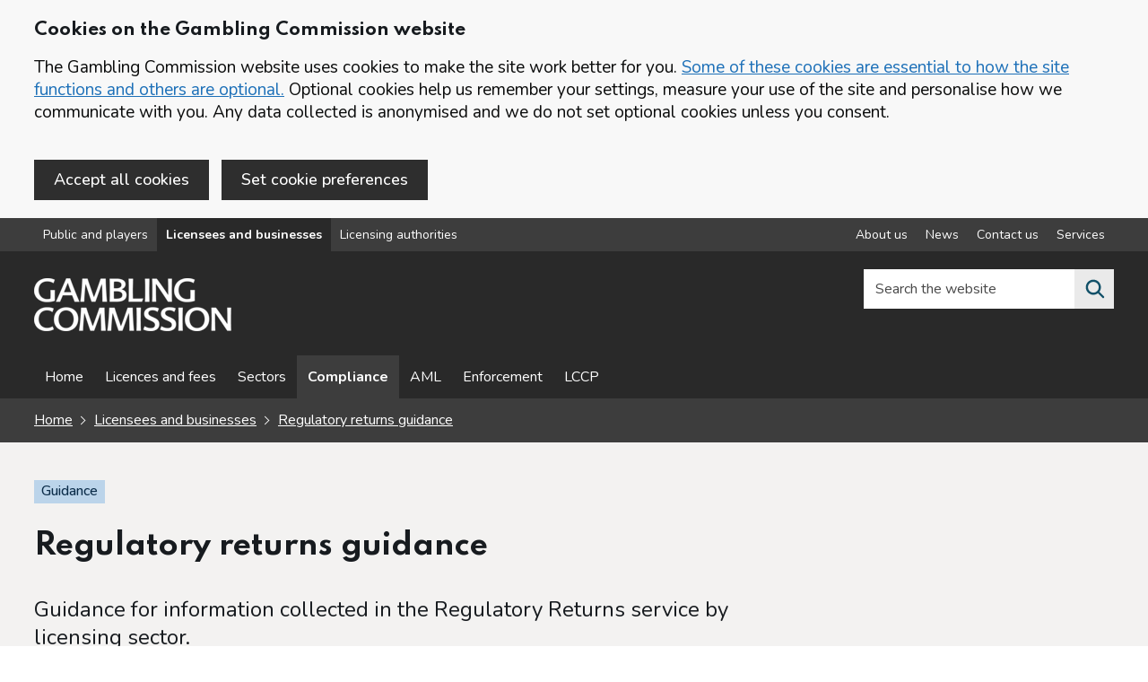

--- FILE ---
content_type: text/html; charset=utf-8
request_url: https://www.gamblingcommission.gov.uk/guidance/regulatory-returns-guidance/rr-guidance-remote-casino-betting-and-bingo-rcbb
body_size: 12222
content:
<!DOCTYPE html>
<html lang="en-GB" class="govuk-template app-html-class">

    <head>
        <meta charset="utf-8"/>
        <title>Regulatory returns guidance - Remote Casino, Betting and Bingo (RCBB)</title>
        <meta name="description" content="Regulatory returns guidance for Remote Casino, Betting and Bingo (RCBB) returns.">
        <meta name="viewport" content="width=device-width, initial-scale=1, viewport-fit=cover">
        <meta http-equiv="X-UA-Compatible" content="IE=edge"/>
        <link href="/public/images/icons/logo-grey.png" rel="shortcut icon" type="image/png">
        <link href="/public/stylesheets/cdnapplication.css" rel="stylesheet" />
        <link href="/public/stylesheets/application.css" rel="stylesheet"/>
        <link rel="apple-touch-icon" sizes="57x57"
        href="/public/images/icons/apple-icon-57x57.png">
        <link rel="apple-touch-icon" sizes="60x60"
        href="/public/images/icons/apple-icon-60x60.png">
        <link rel="apple-touch-icon" sizes="72x72"
        href="/public/images/icons/apple-icon-72x72.png">
        <link rel="apple-touch-icon" sizes="76x76"
        href="/public/images/icons/apple-icon-76x76.png">
        <link rel="apple-touch-icon" sizes="114x114"
        href="/public/images/icons/apple-icon-114x114.png">
        <link rel="apple-touch-icon" sizes="120x120"
        href="/public/images/icons/apple-icon-120x120.png">
        <link rel="apple-touch-icon" sizes="144x144"
        href="/public/images/icons/apple-icon-144x144.png">
        <link rel="apple-touch-icon" sizes="152x152"
        href="/public/images/icons/apple-icon-152x152.png">
        <link rel="apple-touch-icon" sizes="180x180"
        href="/public/images/icons/apple-icon-180x180.png">
        <link rel="icon" type="image/png" sizes="192x192"
        href="/public/images/icons/android-icon-192x192.png">
        <link rel="icon" type="image/png" sizes="32x32"
        href="/public/images/icons/favicon-32x32.png">
        <link rel="icon" type="image/png" sizes="96x96"
        href="/public/images/icons/favicon-96x96.png">
        <link rel="icon" type="image/png" sizes="16x16"
        href="/public/images/icons/favicon-16x16.png">
        <meta name="msapplication-TileColor" content="#000000">
        <meta name="msapplication-TileImage"
        content="/public/images/icons/ms-icon-144x144.png">
        <meta name="theme-color" content="#ffffff">
        <meta name="msvalidate.01" content="168BE48C414AD0C42F7F75DBCC72F55B"/>
        <meta name="google-site-verification" content="hHqqknEBFkmsDe_0vXxbFT2YOJSs_iB1qZGBeLqhpxQ"/>
        <link href="/public/font-awesome/css/all.css" rel="stylesheet"/>
        <link href="/public/stylesheets/styles.css?v=3" rel="stylesheet"/>
        <link href="/public/stylesheets/gcweb5.css" rel="stylesheet"/>
        <link rel="manifest" href="/public/manifest.webmanifest">
        <meta name="copyright" content="Gambling Commission"/>
        <meta name="referrer" content="no-referrer-when-downgrade" />

        <meta property="og:title" content="Regulatory returns guidance - Remote Casino, Betting and Bingo (RCBB)"/>
        <meta property="og:description" content="Regulatory returns guidance for Remote Casino, Betting and Bingo (RCBB) returns."/>
        <meta property="og:type" content="website"/>
        <meta property="og:site_name" content="Gambling Commission"/>
        <meta property="og:image"
        content="https://images.ctfassets.net/j16ev64qyf6l/6kTN0cJ1PHw7yxWeWi3xfq/5557f63a0db15a7f4f3febcb83577e4a/og-image.png"/>
        <meta property="og:image:alt" content="Gambling Commission Logo"/>
<meta property="og:url" content="https://www.gamblingcommission.gov.uk/manual/regulatory-returns-guidance/rr-guidance-remote-casino-betting-and-bingo-rcbb" />
<meta property="og:article:published_time" content="" />
<meta property="og:article:modified_time" content="2025-06-30T09:09:11.681Z" />


        <!-- Google Tag Manager -->
        <script id="gtm" name="gtm" class="gtm"></script>
        <!-- End Google Tag Manager -->
        
        <script src="https://code.jquery.com/jquery-3.6.0.min.js" integrity="sha256-/xUj+3OJU5yExlq6GSYGSHk7tPXikynS7ogEvDej/m4=" crossorigin="anonymous"></script>
    </head>

    <body class="govuk-template__body app-body-class gcweb-area-licensees">
        <!-- Google Tag Manager (noscript) -->
        <noscript>
            <iframe src="https://www.googletagmanager.com/ns.html?id=GTM-MXRZ3GN"
                height="0" width="0" style="display:none;visibility:hidden"></iframe>
        </noscript>
        <!-- End Google Tag Manager (noscript) -->
 
        <div id="cocc-banner" class="cocc-hidden"  data-nosnippet="true">
	<div class="govuk-width-container">
		<div id="cocc-banner-unconfirm" class="govuk-!-padding-top-4">
		<h2 class="gcweb-heading-m">Cookies on the Gambling Commission website</h2>
			<p class="govuk-body">The Gambling Commission website uses cookies to make the site work better for you. <a href='/cookies' class="govuk-link">Some of these cookies are essential to how the site functions and others are optional.</a> Optional cookies help us remember your settings, measure your use of the site and personalise how we communicate with you. Any data collected is anonymised and we do not set optional cookies unless you consent.</p>

			<button id="cocc-banner-accept" class="gcweb-button govuk-!-margin-right-2 govuk-!-margin-bottom-4" data-module="govuk-button">
				Accept all cookies
			</button>

 <a href="/cookie-preference" id="cocc_pref_href" class="gcweb-button govuk-!-margin-right-2 govuk-!-margin-bottom-4" data-module="govuk-button">Set cookie preferences</a>
		</div>
		<div id="cocc-banner-confirm" class="govuk-!-padding-top-4 cocc-hidden">
			<p class="govuk-body">You've accepted all cookies. You can <a href='/cookie-preference' class="govuk-link">change your cookie settings</a> at any time.</p>

			<button id="cocc-banner-hide" class="govuk-button govuk-!-margin-bottom-4" data-module="govuk-button">
				Hide Cookie Message
			</button>
		</div>
	</div>
</div>


        

        <a href="#main-content" class="govuk-skip-link" data-nosnippet="true">Skip to main content</a><nav class="gcweb-topnav ">
    <div class="govuk-width-container">
        <div class="flex-nav">     
            <ul class="flex-left">
                <li><a href="/public-and-players" class="" id="nav-public-and-players">Public and players</a></li><li><a href="/licensees-and-businesses" class="" id="nav-licensees-and-businesses">Licensees and businesses</a></li><li><a href="/authorities" class="" id="nav-authorities">Licensing authorities</a></li>
            </ul>  
            <ul class="flex-right"><li><a href="/about-us" class="" id="nav-about-us" aria-label="About us overview">About us</a></li><li><a href="/news" class="" id="nav-news" aria-label="News overview">News</a></li><li><a href="/contact-us" class="" id="nav-contact-us" aria-label="Contact us overview">Contact us</a></li><li><a href="/services" class="" id="nav-services" aria-label="Services overview">Services</a></li></ul>
        </div>
    </div>
</nav><header class="gcweb-header">
            <div class="gcweb-width-container gcweb-header__container ">
                <div class="gcweb-header__logo">

                    <a class="gcweb-header__link" href="/" aria-label="Gambling Commission homepage">
                        <img src="https://images.ctfassets.net/j16ev64qyf6l/2ntAXPE2PlYnt3FGJpuVtf/ba119b1b32ddb454e30eb20132ef62a2/Gambling_Commission_logo.png?w=220" alt="Gambling Commission logo. The logo contains the word 'Gambling' on top of word 'Commission'. This will redirect you to Public and players home.">
                    </a>

                </div>
                <div class=" gcweb-header__content" id="content-header">
                    <div class=" gcweb-header__menu">
                        <button class="gcweb-header__menu-toggle" id="toggle-menu" aria-controls="header-navigation"
                        aria-label="Open menu">Menu</button>
                    </div><div class="gcweb-header__search">
    <button class="gcweb-header__search-toggle" id="toggle-search" aria-controls="search"
        aria-label="Search the website">
        <svg class="gcweb-icon gcweb-icon__search" xmlns="http://www.w3.org/2000/svg"
            viewBox="0 0 24 24" aria-hidden="true" focusable="false">
            <path
                d="M19.71 18.29l-4.11-4.1a7 7 0 1 0-1.41 1.41l4.1 4.11a1 1 0 0 0 1.42 0 1 1 0 0 0 0-1.42zM5 10a5 5 0 1 1 5 5 5 5 0 0 1-5-5z">
            </path>
        </svg>
        <span class="gcweb-u-visually-hidden">Search the website</span>
    </button>
    <div class="gcweb-header__search-wrap" id="wrap-search">
        <form class="gcweb-header__search-form" id="search" action="/search" method="get" role="search" >
            <div id="search-checking"></div>
            <label class="gcweb-u-visually-hidden" for="search-field">Search the website</label>
            <div class="autocomplete-container">
                <div class="autocomplete__wrapper">
                    <input class="autocomplete__input autocomplete__input--default"
                        id="search-field" name="q" placeholder="Search the website" value="" type="text">
                    <input type="hidden" name="index" value="0" />
                </div>
            </div>

            <button class="gcweb-search__submit" type="submit"  aria-label="Search the website">
                <svg class="gcweb-icon gcweb-icon__search" xmlns="http://www.w3.org/2000/svg"
                    viewBox="0 0 24 24" aria-hidden="true" focusable="false">
                    <path
                        d="M19.71 18.29l-4.11-4.1a7 7 0 1 0-1.41 1.41l4.1 4.11a1 1 0 0 0 1.42 0 1 1 0 0 0 0-1.42zM5 10a5 5 0 1 1 5 5 5 5 0 0 1-5-5z">
                    </path>
                </svg>
               
            </button>
            <button class="gcweb-search__close" id="close-search">
                <svg class="gcweb-icon gcweb-icon__close" xmlns="http://www.w3.org/2000/svg"
                    viewBox="0 0 24 24" aria-hidden="true" focusable="false">
                    <path
                        d="M13.41 12l5.3-5.29a1 1 0 1 0-1.42-1.42L12 10.59l-5.29-5.3a1 1 0 0 0-1.42 1.42l5.3 5.29-5.3 5.29a1 1 0 0 0 0 1.42 1 1 0 0 0 1.42 0l5.29-5.3 5.29 5.3a1 1 0 0 0 1.42 0 1 1 0 0 0 0-1.42z">
                    </path>
                </svg>
                <span class="gcweb-u-visually-hidden">Close search</span>
            </button>
        </form>
    </div>
</div></div>
            </div>
            <nav class="gcweb-header__navigation" id="header-navigation" aria-label="Website navigation">
                <div class="gcweb-width-container">

                    <ul class="gcweb-header__navigation-list">

                        <li
                        class="gcweb-header__navigation-item gcweb-header__navigation-item--for-mobile gcweb-header__navigation-item--divider">

                            <div class="gcweb-display-flex">
                                <div class="gcweb-display-flex--left">
                                Content in this section
                            </div>
                                <div class="gcweb-display-flex--right">
                                    <span class="gcweb-header__navigation-title">
                                        <button class="gcweb-header__navigation-close" id="close-menu">
                                            <svg class="gcweb-icon gcweb-icon__close" xmlns="http://www.w3.org/2000/svg"
                                            viewBox="0 0 24 24" aria-hidden="true" focusable="false">
                                                <path
                                                d="M13.41 12l5.3-5.29a1 1 0 1 0-1.42-1.42L12 10.59l-5.29-5.3a1 1 0 0 0-1.42 1.42l5.3 5.29-5.3 5.29a1 1 0 0 0 0 1.42 1 1 0 0 0 1.42 0l5.29-5.3 5.29 5.3a1 1 0 0 0 1.42 0 1 1 0 0 0 0-1.42z"></path>
                                            </svg>
                                            <span class="gcweb-u-visually-hidden">Close menu</span>
                                        </button>
                                    </span>
                                </div>
                            </div>

                        </li>







    

        
            
        <li class="gcweb-header__navigation-item">
            <a class="gcweb-header__navigation-link" id="nav-section-home"
        href="/licensees-and-businesses/home"
        >
                Home

            </a>
        </li>
        

    




    
















    

        

            <li class="gcweb-header__navigation-item">
                <a class="gcweb-header__navigation-link" id="nav-section-licences-and-fees" aria-label="Licences and fees - overview page"
            href="/licensees-and-businesses/licences-and-fees"
            >
                    Licences and fees

                </a>
            </li>
        

    




    
















    

        
            
        <li class="gcweb-header__navigation-item">
            <a class="gcweb-header__navigation-link" id="nav-section-sectors"
        href="/licensees-and-businesses/sectors"
        >
                Sectors

            </a>
        </li>
        

    




    
















    

        
            
        <li class="gcweb-header__navigation-item">
            <a class="gcweb-header__navigation-link" id="nav-section-compliance"
        href="/licensees-and-businesses/compliance"
        >
                Compliance

            </a>
        </li>
        

    




    
















    

        
            
        <li class="gcweb-header__navigation-item">
            <a class="gcweb-header__navigation-link" id="nav-section-aml"
        href="/licensees-and-businesses/aml"
        >
                AML

            </a>
        </li>
        

    




    
















    

        
            
        <li class="gcweb-header__navigation-item">
            <a class="gcweb-header__navigation-link" id="nav-section-enforcement"
        href="/licensees-and-businesses/enforcement"
        >
                Enforcement

            </a>
        </li>
        

    




    
















    

        
            
        <li class="gcweb-header__navigation-item">
            <a class="gcweb-header__navigation-link" id="nav-section-lccp"
        href="/licensees-and-businesses/lccp"
        >
                LCCP

            </a>
        </li>
        

    




    








<li
                        class="gcweb-header__navigation-item gcweb-header__navigation-item--for-mobile gcweb-header__navigation-item--divider">
                        Other parts of the website
                    </li>

                        <li class="gcweb-header__navigation-item gcweb-header__navigation-item--for-mobile">
                            <a class="gcweb-header__navigation-link " href="/public-and-players">
                            For public and players

                        </a>
                        </li>
                        <li class="gcweb-header__navigation-item gcweb-header__navigation-item--for-mobile">
                            <a class="gcweb-header__navigation-link " href="/licensees-and-businesses">
                            For licensees and businesses

                        </a>
                        </li>
                        <li class="gcweb-header__navigation-item gcweb-header__navigation-item--for-mobile">
                            <a class="gcweb-header__navigation-link " href="/authorities">
                            For licensing authorities
                        </a>
                        </li>
                        <li
                        class="gcweb-header__navigation-item gcweb-header__navigation-item--for-mobile gcweb-header__navigation-item--divider">
                        Corporate information
                    </li>
                        <li class="gcweb-header__navigation-item gcweb-header__navigation-item--for-mobile">
                            <a class="gcweb-header__navigation-link " href="/about-us">
                            About us
                        </a>
                        </li>
                        <li class="gcweb-header__navigation-item gcweb-header__navigation-item--for-mobile">
                            <a class="gcweb-header__navigation-link " href="/news">
                            News
                        </a>
                        </li>
                        <li class="gcweb-header__navigation-item gcweb-header__navigation-item--for-mobile">
                            <a class="gcweb-header__navigation-link " href="/contact-us">
                            Contact us
                        </a>
                        </li>

                        <li class="gcweb-header__navigation-item gcweb-header__navigation-item--for-mobile">
                            <a class="gcweb-header__navigation-link " href="/services">
                            Online services
                        </a>
                        </li>
                    </ul>
                </div>
            </nav>

        </header>
        
        <div class="gcweb-precontent-strip">
            <div class="gcweb-width-container">

<div class="govuk-breadcrumbs ">
    <ol class="govuk-breadcrumbs__list">
        <li class="govuk-breadcrumbs__list-item">
            <a class="govuk-breadcrumbs__link" aria-label="Homepage for the gambling commission" href="/">Home</a>
        </li>
        
        <li class="govuk-breadcrumbs__list-item">
            <a class="govuk-breadcrumbs__link"
                href="/licensees-and-businesses">Licensees and businesses</a>
        </li>
        
        <li class="govuk-breadcrumbs__list-item">
            <a class="govuk-breadcrumbs__link" aria-label="Regulatory returns guidance overview page"
                href="/guidance/regulatory-returns-guidance">Regulatory returns guidance</a>
        </li>
        
    </ol>
</div>


</div>
        </div>
        

        <main tabindex="-1" class="app-main-class" id="main-content">

<div class="gcweb-full-width-container gcweb-bg--grey">
    <div class="govuk-width-container">
        <div class="govuk-grid-row">
            <div class="govuk-grid-column-two-thirds">
                <p><strong class="gcweb5-tag">Guidance</strong></p>
                <h1 class="gcweb-heading-xl">Regulatory returns guidance</h1>
            <p class="gcweb-body-l govuk-!-margin-bottom-2">Guidance for information collected in the Regulatory Returns service by licensing sector.</p>
            </div>
            <div class="govuk-grid-column-full">
                <div class="govuk-grid-row gcweb-stats-metadata">
                    <div class="govuk-grid-column-full">
                        <hr class="govuk-section-break govuk-section-break--m govuk-section-break--visible">
                    </div>
                  
                    <div class="govuk-grid-column-one-quarter">
                        <p class="gcweb-body govuk-!-margin-bottom-0"><strong>Published</strong><br />
                            4 May 2021 
                        </p>
                    </div>
                    <div class="govuk-grid-column-one-quarter">
                        <p class="gcweb-body govuk-!-margin-bottom-0"><strong>Last
                                updated</strong><br />
                            30 June 2025 - <a href="#changes">Changes</a>
                        </p>
                    </div>
                    <div class="govuk-grid-column-one-quarter">
                        <p class="gcweb-body govuk-!-margin-bottom-0"><strong>Document actions</strong><br />
                            <a href="/print/regulatory-returns-guidance" target="_Blank">Print or save (opens in new tab)</a>

                        </p>
                    </div>
                </div>
            </div>
        </div>
    </div>
</div>


<div class="gcweb-full-width-container govuk-!-padding-top-2">
    <div class="govuk-width-container">
        

        <div class="govuk-grid-row">

            
            <div class="govuk-grid-column-one-quarter sticky scroll">
                <div class="gcweb-detailed-guide--side-contents">
                   
                    <h2 class="gcweb-heading-s">Contents</h2>
                    
                    <ul class="">
                        <li><a
                                href="/guidance/regulatory-returns-guidance" aria-label="Regulatory returns guidance - Contents page">Regulatory returns guidance</a>
                        </li>
                    </ul>

                    <hr class="govuk-section-break govuk-section-break--m govuk-section-break--visible">

                    <ul class="govuk-!-margin-top-3">
                        
                        <li>
                            <a aria-label="Overview and feedback side menu link" class=""
                                href="/guidance/regulatory-returns-guidance/overview-of-changes">Overview and feedback</a>
                        </li>
                            
                        
                        
                        <li>
                            <a aria-label="Common terms and definitions side menu link" class=""
                                href="/guidance/regulatory-returns-guidance/rr-guidance-common-terms-and-definitions">Common terms and definitions</a>
                        </li>
                            
                        
                        
                        <li>
                            <a aria-label="General guidance on submitting regulatory returns side menu link" class=""
                                href="/guidance/regulatory-returns-guidance/rr-guidance-general-guidance-on-submitting-regulatory-returns">General guidance on submitting regulatory returns</a>
                        </li>
                            
                        
                        
                        <li>
                            <a aria-label="Reporting gross gambling yield (GGY) on regulatory returns side menu link" class=""
                                href="/guidance/regulatory-returns-guidance/rr-guidance-how-to-calculate-your-gross-gambling-yield-ggy">Reporting gross gambling yield (GGY) on regulatory returns</a>
                        </li>
                            
                        
                        
                        <li>
                            <a aria-label="Certification statement side menu link" class=""
                                href="/guidance/regulatory-returns-guidance/rr-guidance-certification-statement">Certification statement</a>
                        </li>
                            
                        
                        
                        <li>
                            <a aria-label="Late or inaccurate regulatory returns side menu link" class=""
                                href="/guidance/regulatory-returns-guidance/rr-guidance-late-or-inaccurate-regulatory-returns">Late or inaccurate regulatory returns</a>
                        </li>
                            
                        
                        
                        <li>
                            <a aria-label="How we handle your data side menu link" class=""
                                href="/guidance/regulatory-returns-guidance/rr-guidance-how-we-handle-your-data">How we handle your data</a>
                        </li>
                            
                        
                        
                        <li>
                            <a aria-label="Adult Gaming Centre side menu link" class=""
                                href="/guidance/regulatory-returns-guidance/rr-guidance-adult-gaming-centre">Adult Gaming Centre</a>
                        </li>
                            
                            <li>
                                <ul class="govuk-!-margin-bottom-3 hyphen">
                                    

                                    <li>
                                        <a aria-label="Operational information - Adult Gaming Centre" class=""
                                            href="/guidance/regulatory-returns-guidance/rr-guidance-adult-gaming-centre-operational-information">Operational information</a>
                                    </li>
                                    

                                    <li>
                                        <a aria-label="Financial information - Adult Gaming Centre" class=""
                                            href="/guidance/regulatory-returns-guidance/rr-guidance-adult-gaming-centre-financial-information">Financial information</a>
                                    </li>
                                    
                                </ul>
                            </li>
                            
                        
                        
                        <li>
                            <a aria-label="Bingo side menu link" class=""
                                href="/guidance/regulatory-returns-guidance/rr-guidance-non-remote-bingo">Bingo</a>
                        </li>
                            
                            <li>
                                <ul class="govuk-!-margin-bottom-3 hyphen">
                                    

                                    <li>
                                        <a aria-label="Operational information - Bingo" class=""
                                            href="/guidance/regulatory-returns-guidance/rr-guidance-non-remote-bingo-operational-information">Operational information</a>
                                    </li>
                                    

                                    <li>
                                        <a aria-label="Financial information - Bingo" class=""
                                            href="/guidance/regulatory-returns-guidance/rr-guidance-non-remote-bingo-financial-information">Financial information</a>
                                    </li>
                                    
                                </ul>
                            </li>
                            
                        
                        
                        <li>
                            <a aria-label="Betting side menu link" class=""
                                href="/guidance/regulatory-returns-guidance/rr-guidance-betting">Betting</a>
                        </li>
                            
                            <li>
                                <ul class="govuk-!-margin-bottom-3 hyphen">
                                    

                                    <li>
                                        <a aria-label="Betting (standard) - non-remote - Betting" class=""
                                            href="/guidance/regulatory-returns-guidance/rr-guidance-non-remote-betting-standard">Betting (standard) - non-remote</a>
                                    </li>
                                    

                                    <li>
                                        <a aria-label="Betting (limited) - non-remote - Betting" class=""
                                            href="/guidance/regulatory-returns-guidance/rr-guidance-non-remote-betting-limited">Betting (limited) - non-remote</a>
                                    </li>
                                    

                                    <li>
                                        <a aria-label="Betting intermediary - non-remote - Betting" class=""
                                            href="/guidance/regulatory-returns-guidance/rr-guidance-non-remote-betting-intermediary">Betting intermediary - non-remote</a>
                                    </li>
                                    

                                    <li>
                                        <a aria-label="Pool betting - non-remote - Betting" class=""
                                            href="/guidance/regulatory-returns-guidance/rr-guidance-pool-betting-non-remote-and-remote">Pool betting - non-remote</a>
                                    </li>
                                    
                                </ul>
                            </li>
                            
                        
                        
                        <li>
                            <a aria-label="Casino 1968 side menu link" class=""
                                href="/guidance/regulatory-returns-guidance/rr-guidance-casino-1968">Casino 1968</a>
                        </li>
                            
                            <li>
                                <ul class="govuk-!-margin-bottom-3 hyphen">
                                    

                                    <li>
                                        <a aria-label="Operational information - Casino 1968" class=""
                                            href="/guidance/regulatory-returns-guidance/rr-guidance-casino-1968-operational-information">Operational information</a>
                                    </li>
                                    

                                    <li>
                                        <a aria-label="Casino information - Casino 1968" class=""
                                            href="/guidance/regulatory-returns-guidance/rr-guidance-casino-1968-casino-information">Casino information</a>
                                    </li>
                                    

                                    <li>
                                        <a aria-label="Financial information - Casino 1968" class=""
                                            href="/guidance/regulatory-returns-guidance/rr-guidance-casino-1968-financial-information">Financial information</a>
                                    </li>
                                    
                                </ul>
                            </li>
                            
                        
                        
                        <li>
                            <a aria-label="Casino 2005 side menu link" class=""
                                href="/guidance/regulatory-returns-guidance/rr-guidance-casino-2005">Casino 2005</a>
                        </li>
                            
                            <li>
                                <ul class="govuk-!-margin-bottom-3 hyphen">
                                    

                                    <li>
                                        <a aria-label="Operational information - Casino 2005" class=""
                                            href="/guidance/regulatory-returns-guidance/rr-guidance-casino-2005-operational-information">Operational information</a>
                                    </li>
                                    

                                    <li>
                                        <a aria-label="Casino information - Casino 2005" class=""
                                            href="/guidance/regulatory-returns-guidance/rr-guidance-casino-2005-casino-information">Casino information</a>
                                    </li>
                                    

                                    <li>
                                        <a aria-label="Financial information - Casino 2005" class=""
                                            href="/guidance/regulatory-returns-guidance/rr-guidance-casino-2005-financial-information">Financial information</a>
                                    </li>
                                    
                                </ul>
                            </li>
                            
                        
                        
                        <li>
                            <a aria-label="External Lottery Manager side menu link" class=""
                                href="/guidance/regulatory-returns-guidance/rr-guidance-external-lottery-manager-non-remote-and-remote">External Lottery Manager</a>
                        </li>
                            
                            <li>
                                <ul class="govuk-!-margin-bottom-3 hyphen">
                                    

                                    <li>
                                        <a aria-label="Operational information - External Lottery Manager" class=""
                                            href="/guidance/regulatory-returns-guidance/rr-guidance-external-lottery-manager-non-remote-and-remote-operational">Operational information</a>
                                    </li>
                                    

                                    <li>
                                        <a aria-label="Financial information - External Lottery Manager" class=""
                                            href="/guidance/regulatory-returns-guidance/rr-guidance-external-lottery-manager-non-remote-and-remote-financial">Financial information</a>
                                    </li>
                                    
                                </ul>
                            </li>
                            
                        
                        
                        <li>
                            <a aria-label="Family Entertainment Centre side menu link" class=""
                                href="/guidance/regulatory-returns-guidance/rr-guidance-family-entertainment-centre">Family Entertainment Centre</a>
                        </li>
                            
                            <li>
                                <ul class="govuk-!-margin-bottom-3 hyphen">
                                    

                                    <li>
                                        <a aria-label="Operational information - Family Entertainment Centre" class=""
                                            href="/guidance/regulatory-returns-guidance/rr-guidance-family-entertainment-centre-operational-information">Operational information</a>
                                    </li>
                                    

                                    <li>
                                        <a aria-label="Financial information - Family Entertainment Centre" class=""
                                            href="/guidance/regulatory-returns-guidance/rr-guidance-family-entertainment-centre-financial-information">Financial information</a>
                                    </li>
                                    
                                </ul>
                            </li>
                            
                        
                        
                        <li>
                            <a aria-label="Gaming machines and software side menu link" class=""
                                href="/guidance/regulatory-returns-guidance/rr-guidance-gaming-machines-and-software">Gaming machines and software</a>
                        </li>
                            
                            <li>
                                <ul class="govuk-!-margin-bottom-3 hyphen">
                                    

                                    <li>
                                        <a aria-label="Gambling software – ancillary, non-remote, remote and linked - Gaming machines and software" class=""
                                            href="/guidance/regulatory-returns-guidance/rr-guidance-gambling-software-and-machine-technical-software-non-remote">Gambling software – ancillary, non-remote, remote and linked</a>
                                    </li>
                                    

                                    <li>
                                        <a aria-label="Gaming machine technical - supplier and full - non-remote, remote and linked - Gaming machines and software" class=""
                                            href="/guidance/regulatory-returns-guidance/rr-guidance-gaming-machine-technical-supplier-and-full-non-remote-remote-and">Gaming machine technical - supplier and full - non-remote, remote and linked</a>
                                    </li>
                                    
                                </ul>
                            </li>
                            
                        
                        
                        <li>
                            <a aria-label="Remote Casino, Betting and Bingo (RCBB) side menu link" class="gcweb-detailed-guide--side-contents--active"
                                href="/guidance/regulatory-returns-guidance/rr-guidance-remote-casino-betting-and-bingo-rcbb">Remote Casino, Betting and Bingo (RCBB)</a>
                        </li>
                            
                            <li>
                                <ul class="govuk-!-margin-bottom-3 hyphen">
                                    

                                    <li>
                                        <a aria-label="Betting host (real and virtual) - Remote Casino, Betting and Bingo (RCBB)" class=""
                                            href="/guidance/regulatory-returns-guidance/rr-guidance-remote-betting-host-real-and-virtual-and-remote-general-betting">Betting host (real and virtual)</a>
                                    </li>
                                    

                                    <li>
                                        <a aria-label="Betting intermediary - remote - Remote Casino, Betting and Bingo (RCBB)" class=""
                                            href="/guidance/regulatory-returns-guidance/rr-guidance-remote-betting-intermediary">Betting intermediary - remote</a>
                                    </li>
                                    

                                    <li>
                                        <a aria-label="Betting intermediary (trading rooms only) - remote - Remote Casino, Betting and Bingo (RCBB)" class=""
                                            href="/guidance/regulatory-returns-guidance/rr-guidance-remote-betting-intermediary-trading-rooms-only">Betting intermediary (trading rooms only) - remote</a>
                                    </li>
                                    

                                    <li>
                                        <a aria-label="Bingo (operating) - remote - Remote Casino, Betting and Bingo (RCBB)" class=""
                                            href="/guidance/regulatory-returns-guidance/rr-guidance-remote-bingo-operating">Bingo (operating) - remote</a>
                                    </li>
                                    

                                    <li>
                                        <a aria-label="Bingo (game host) - remote - Remote Casino, Betting and Bingo (RCBB)" class=""
                                            href="/guidance/regulatory-returns-guidance/rr-guidance-remote-bingo-game-host">Bingo (game host) - remote</a>
                                    </li>
                                    

                                    <li>
                                        <a aria-label="Casino (operating) - remote - Remote Casino, Betting and Bingo (RCBB)" class=""
                                            href="/guidance/regulatory-returns-guidance/rr-guidance-remote-casino">Casino (operating) - remote</a>
                                    </li>
                                    

                                    <li>
                                        <a aria-label="Casino (game host) - remote - Remote Casino, Betting and Bingo (RCBB)" class=""
                                            href="/guidance/regulatory-returns-guidance/rr-guidance-remote-casino-game-host">Casino (game host) - remote</a>
                                    </li>
                                    

                                    <li>
                                        <a aria-label="General betting standard (real and virtual events) - remote and general betting (limited) - remote - Remote Casino, Betting and Bingo (RCBB)" class=""
                                            href="/guidance/regulatory-returns-guidance/rr-guidance-remote-general-betting-standard-real-and-virtual-events">General betting standard (real and virtual events) - remote and general betting (limited) - remote</a>
                                    </li>
                                    

                                    <li>
                                        <a aria-label="Pool betting - remote - Remote Casino, Betting and Bingo (RCBB)" class=""
                                            href="/guidance/regulatory-returns-guidance/rr-guidance-pool-betting-remote">Pool betting - remote</a>
                                    </li>
                                    
                                </ul>
                            </li>
                            
                        
                        
                        <li>
                            <a aria-label="Society Lottery side menu link" class=""
                                href="/guidance/regulatory-returns-guidance/rr-guidance-society-lottery">Society Lottery</a>
                        </li>
                            
                            <li>
                                <ul class="govuk-!-margin-bottom-3 hyphen">
                                    

                                    <li>
                                        <a aria-label="Operational information - Remote and non-remote - Society Lottery" class=""
                                            href="/guidance/regulatory-returns-guidance/rr-guidance-remote-society-lottery-operational-information">Operational information - Remote and non-remote</a>
                                    </li>
                                    
                                </ul>
                            </li>
                            
                        
                                                
                    </ul>

                </div>
            </div>
            

            <div class="govuk-grid-column-three-quarters gcweb-content-section--section">




                <h2 class="gcweb-heading-l govuk-!-margin-top-5">
                    
                    Remote Casino, Betting and Bingo (RCBB)</h2>

                

                <h3 class="gcweb-heading-m">Contents</h3>

                <ol class="gcweb-content-section-list govuk-!-margin-top-5">

                    
                    <li>
                        <a class="gcweb-content-section-list--item"
                            href="/guidance/regulatory-returns-guidance/rr-guidance-remote-betting-host-real-and-virtual-and-remote-general-betting">
                            <span class="gcweb-content-section-list--item-title" role="heading" aria-level="4">
                                
                                Betting host (real and virtual)</span>
                            <span
                                class="gcweb-content-section-list--item-summary">Regulatory returns guidance for remote betting host (real and virtual) returns.</span>

                        </a>
                    </li>
                    
                    <li>
                        <a class="gcweb-content-section-list--item"
                            href="/guidance/regulatory-returns-guidance/rr-guidance-remote-betting-intermediary">
                            <span class="gcweb-content-section-list--item-title" role="heading" aria-level="4">
                                
                                Betting intermediary - remote</span>
                            <span
                                class="gcweb-content-section-list--item-summary">Regulatory returns guidance for remote betting intermediary returns.</span>

                        </a>
                    </li>
                    
                    <li>
                        <a class="gcweb-content-section-list--item"
                            href="/guidance/regulatory-returns-guidance/rr-guidance-remote-betting-intermediary-trading-rooms-only">
                            <span class="gcweb-content-section-list--item-title" role="heading" aria-level="4">
                                
                                Betting intermediary (trading rooms only) - remote</span>
                            <span
                                class="gcweb-content-section-list--item-summary">Regulatory returns guidance for remote betting intermediary (trading rooms only) returns.</span>

                        </a>
                    </li>
                    
                    <li>
                        <a class="gcweb-content-section-list--item"
                            href="/guidance/regulatory-returns-guidance/rr-guidance-remote-bingo-operating">
                            <span class="gcweb-content-section-list--item-title" role="heading" aria-level="4">
                                
                                Bingo (operating) - remote</span>
                            <span
                                class="gcweb-content-section-list--item-summary">Regulatory returns guidance for remote bingo (operating) returns.</span>

                        </a>
                    </li>
                    
                    <li>
                        <a class="gcweb-content-section-list--item"
                            href="/guidance/regulatory-returns-guidance/rr-guidance-remote-bingo-game-host">
                            <span class="gcweb-content-section-list--item-title" role="heading" aria-level="4">
                                
                                Bingo (game host) - remote</span>
                            <span
                                class="gcweb-content-section-list--item-summary">Regulatory returns guidance for remote bingo (game host) returns.</span>

                        </a>
                    </li>
                    
                    <li>
                        <a class="gcweb-content-section-list--item"
                            href="/guidance/regulatory-returns-guidance/rr-guidance-remote-casino">
                            <span class="gcweb-content-section-list--item-title" role="heading" aria-level="4">
                                
                                Casino (operating) - remote</span>
                            <span
                                class="gcweb-content-section-list--item-summary">Regulatory returns guidance for remote casino (operating) returns.</span>

                        </a>
                    </li>
                    
                    <li>
                        <a class="gcweb-content-section-list--item"
                            href="/guidance/regulatory-returns-guidance/rr-guidance-remote-casino-game-host">
                            <span class="gcweb-content-section-list--item-title" role="heading" aria-level="4">
                                
                                Casino (game host) - remote</span>
                            <span
                                class="gcweb-content-section-list--item-summary">Regulatory returns guidance for remote casino (game host) returns.</span>

                        </a>
                    </li>
                    
                    <li>
                        <a class="gcweb-content-section-list--item"
                            href="/guidance/regulatory-returns-guidance/rr-guidance-remote-general-betting-standard-real-and-virtual-events">
                            <span class="gcweb-content-section-list--item-title" role="heading" aria-level="4">
                                
                                General betting standard (real and virtual events) - remote and general betting (limited) - remote</span>
                            <span
                                class="gcweb-content-section-list--item-summary">Regulatory returns guidance for remote general betting standard (real and virtual events) and general betting (limited) - remote returns.</span>

                        </a>
                    </li>
                    
                    <li>
                        <a class="gcweb-content-section-list--item"
                            href="/guidance/regulatory-returns-guidance/rr-guidance-pool-betting-remote">
                            <span class="gcweb-content-section-list--item-title" role="heading" aria-level="4">
                                
                                Pool betting - remote</span>
                            <span
                                class="gcweb-content-section-list--item-summary">Regulatory returns guidance for pool betting remote returns.</span>

                        </a>
                    </li>
                    

                </ol>

                


<div class="govuk-!-margin-top-5"></div>
                  


                <!-- Pager -->

                

                
                
                
                
                
                
                
                
                
                
                
                
                
                
                
                
                
                
                
                
                
                
                
                
                
                
                
                
                
                
                
                

                

                <a href="/guidance/regulatory-returns-guidance/rr-guidance-gaming-machines-and-software"
                aria-label="Previous section RR Guidance - Gaming machines and software" class="gcweb-pagination  gcweb-pagination--left">

                    <strong>
                        Previous section</strong> <br>
                    <span class="">RR Guidance - Gaming machines and software</span>


                </a>

                <a href="/guidance/regulatory-returns-guidance/rr-guidance-society-lottery"
                aria-label="Next section RR Guidance - Society Lottery"    class="gcweb-pagination gcweb-pagination--right">

                    <strong>Next section</strong>
                    <br>
                    <span class="">RR Guidance - Society Lottery</span>


                </a>

                
                
                
                
                

                


                <!-- Sub content sections pager -->

                
                
                
                
                
                
                
                
                
                
                
                
                
                
                
                
                
                
                
                
                
                
                
                
                
                
                
                
                
                
                
                
                
                
                
                
                
                
                
                
                
                
                
                
                
                
                
                
                
                
                
                
                
                
                
                
                
                
                
                
                
                
                
                
                
                
                
                
                
                
                
                
                
                
                
                
                
                
                
                
                
                
                
                
                
                
                
                
                
                
                
                
                
                
                



                
                






                
                






                
                






                
                






                
                






                
                






                
                






                
                





                
                





                
                






                
                





                
                





                
                






                
                





                
                





                
                





                
                





                
                






                
                





                
                





                
                





                
                






                
                





                
                





                
                





                
                






                
                





                
                





                
                






                
                





                
                





                
                






                
                





                
                





                
                






                
                





                
                





                
                





                
                





                
                





                
                





                
                





                
                





                
                





                
                






                
                





                
                






                

                <div class="print-hide" id="changes">

                    <hr
                        class="govuk-section-break govuk-section-break--l govuk-section-break--visible gcweb-section-break--fat">
    
                    <p>Last updated: 30 June 2025</p>
    
                    <details class="govuk-details" data-module="govuk-details">
                        <summary class="govuk-details__summary">
                            <span class="govuk-details__summary-text">
                                Show updates to this content
                            </span>
                        </summary>
                        <div class="govuk-details__text">
                            
                            <p>Removal of contributions guidance.</p>

                            
                        </div>
                    </details>
                </div>

            </div>

            


        </div>

    </div>
</div>

<script type="text/javascript" id="active-nav" src="/public/javascripts/active-nav.js" data-active="nav-licensees-and-businesses" data-navigation-active="nav-section-compliance"></script>

</main>

<div class="gc-beta-banner" data-nosnippet="true" id="feedback-section">
    <div class=" govuk-width-container">

        <div class="govuk-grid-row">
            <div class="govuk-grid-column-two-thirds">


                <div id="panel-buttons" class="gcweb-show">
                    <strong class="gcweb-heading-m govuk-!-margin-bottom-2" role="heading" aria-level="2">Is this page useful?</strong>

                    <button id="feedback-yes" class="gcweb-feedback-button">Yes <span class="govuk-visually-hidden">this
                            page is helpful</span></button>
                    <button id="feedback-no" class="gcweb-feedback-button">No <span class="govuk-visually-hidden">this
                            page is not helpful</span></button>
                    <button id="feedback-more" class="gcweb-feedback-button">Report a problem with this page</button>
                </div>

                <div id="panel-message" class="gcweb-hide" role="alert"><span
                        class="gcweb-heading-m govuk-!-margin-bottom-0" aria-hidden="true" role="heading" aria-level="3">Thank you for your
                        feedback. If you want to complain about a gambling business or have a general enquiry, use the <a href="/contact-us">contact us</a> page.</span></div>
            </div>

        </div>

    </div>
</div>

<div class=" govuk-width-container">

    <div class="govuk-grid-row">
        <div class="govuk-grid-column-full">
            <div class="gcweb-hide" role="form" id="panel-form" aria-expanded="false">

                <div class="govuk-grid-row">
                    <div class="govuk-grid-column-full">
                        <div class="govuk-!-padding-top-5"></div>
                    </div>
                </div>
                <form id="feedback-form" action="/forms/feedback" method="post">
                    <div class="govuk-grid-row">
                        <div class="govuk-grid-column-one-half">

                            <h2 class="gcweb-heading-l">Feedback</h2>


                            <div class="govuk-character-count" data-module="govuk-character-count" data-maxlength="250">
                                <div class="govuk-form-group">
                                    <label class="govuk-label" for="feedback" id="feedback-title">
                                        Feedback
                                    </label>
                                    <div id="feedback-hint">
                                        <p class="gcweb-body">We are not able to respond to comments but your feedback will help us improve our website.</p>
                                    </div>
                                    <textarea class="govuk-textarea govuk-js-character-count" id="feedback"
                                        name="feedback" rows="5"
                                        aria-describedby="feedback-info feedback-hint"></textarea>
                                </div>

                                <div id="feedback-info" class="govuk-hint govuk-character-count__message"
                                    aria-live="polite">
                                    You can enter up to 250 characters
                                </div>

                            </div>



                            <input type="hidden" value="" name="referrer">
                            <input type="hidden" value="" name="nocheck" id="nocheck">





                        </div>
                        <div class="govuk-grid-column-one-half">

                            <h2 class="gcweb-heading-m">Complaints and queries</h2>
                            <p class="gcweb-body">Do not use this form for complaints as we will not reply. 
                                If you want to complain about a gambling business or need further help please <a href="/contact-us">contact us</a>.</p>
                            <h2 class="gcweb-heading-m">User research</h2>
                            <p class="gcweb-body">If you want to provide feedback about new services and features, join
                                our <a href="/user-research">user research programme</a>.</p>

                        </div>

                        <div class="govuk-grid-column-full">

                            <hr class="govuk-section-break govuk-section-break--l govuk-section-break--visible">

                            <button class="govuk-button" type="submit" id="panel-send" data-module="govuk-button">
                                Submit feedback
                            </button>

                            <button id="panel-close" type="button" class="govuk-button govuk-button--secondary">Cancel
                                and close form</button><input type="hidden" id="g-recaptcha-responsex" name="g-recaptcha-responsex">
<input type="hidden" name="actionx" value="validate_captchax">

<p class="govuk-body-s">This form is protected by reCAPTCHA and the <a href="https://policies.google.com/privacy" target="_blank" rel="noopener noreferrer">Google
 Privacy Policy (opens in new tab)</a> and <a href="https://policies.google.com/terms" target="_blank" rel="noopener noreferrer">Terms of Service (opens in new tab)</a> apply.</p>

 <script type="text/javascript" src="/public/javascripts/grecaptchax.js" id="grecaptchajs" data-id="6LfLeaYZAAAAAJEeyoDi13U1mwFHg1CpKf10BUuX"></script></div>
                    </div>
                </form>
            </div>
        </div>
    </div>
</div>




	<footer class="gc-footer govuk-!-margin-top-0">
	    <div class="govuk-width-container">
	        <div class="govuk-footer__meta">
	            <div class="govuk-footer__meta-item govuk-footer__meta-item--grow">
	                <div class="govuk-grid-row">
	                    <div class="govuk-grid-column-one-quarter">
	                        <h2 class="gcweb-heading-m">Gambling Commission<span
	                                class="govuk-visually-hidden">websites</span></h2>
	                        <ul class="gcweb-list">
										<li>
											<a class="govuk-footer__link" href="/public-and-players"
												id="nav-footer-public-and-players">Public and players</a>
										</li>
								
										<li>
											<a class="govuk-footer__link" href="/licensees-and-businesses"
												id="nav-footer-licensees-and-businesses">Licensees and businesses</a>
										</li>
								
										<li>
											<a class="govuk-footer__link" href="/authorities"
												id="nav-footer-authorities">Licensing authorities</a>
										</li>
								<li>
											<a class="govuk-footer__link" href="/about-us" aria-label="About us overview"
												id="nav-footer-about-us">About us</a>
										</li>
									<li>
	                                <a class="govuk-footer__link" href="/about-us/who-we-are">Advisory groups</a>
	                            </li>
	                        </ul>
	                    </div>
	                    <div class="govuk-grid-column-one-quarter">
	                        <h2 class="gcweb-heading-m">Information</h2>
	                        <ul class="gcweb-list"><li>
	                                <a class="govuk-footer__link" href="/news"
	                                    id="nav-footer-news">News</a>
	                            </li><li>
	                                <a class="govuk-footer__link" href="/careers"
	                                    id="nav-footer-careers">Careers</a>
	                            </li><li>
	                                <a class="govuk-footer__link" href="/contact-us"
	                                    id="nav-footer-contact-us">Contact us</a>
	                            </li><li>
	                                <a class="govuk-footer__link" href="/services"
	                                    id="nav-footer-services">Services</a>
	                            </li></ul>
	                    </div>
	                    <div class="govuk-grid-column-one-quarter">
	                        <h2 class="gcweb-heading-m">Follow us</h2>
							<span>The following links open in a new tab: </span>
	                        <ul class="gcweb-list">
								

	                            <li>
								
	                                <a class="govuk-footer__link" href="https://twitter.com/GamRegGB"
	                                    title="Link opens in a new tab" rel="noopener noreferrer" target="_blank">X (formerly Twitter)
										  <span class="govuk-visually-hidden">(opens in new tab)</span></a>
	                            </li>
	                            <li>
	                                <a class="govuk-footer__link"
	                                    href="https://www.linkedin.com/company/gambling-commission?trk=biz-companies-cym"
	                                    title="Link opens in a new tab" rel="noopener noreferrer" target="_blank">LinkedIn
										 <span class="govuk-visually-hidden">(opens in new tab)</span>
									</a>
	                            </li>
	                            <li>
	                                <a class="govuk-footer__link"
	                                    href="https://www.youtube.com/channel/UCl0HlHox5LBs4bMS5d491AA"
	                                    title="Link opens in a new tab" rel="noopener noreferrer" target="_blank">YouTube
										<span class="govuk-visually-hidden">(opens in new tab)</span>
									</a>
	                            </li>
	                        </ul>
	                    </div>
	                    <div class="govuk-grid-column-one-quarter">
	                        <h2 class="gcweb-heading-m">National Gambling Helpline</h2>
	                        <p class="gcweb-heading-l govuk-!-margin-bottom-0"><strong>Call 0808 8020 133</strong>
	                        </p>
	                        <p class="gcweb-body">24 hours a day, 7 days a week, or visit <a
	                                href="https://www.gamcare.org.uk/" rel="noopener noreferrer" target="_Blank"
									title="Link opens in a new tab">gamcare.org.uk (opens in new tab)</a></p>
									
									<h3 class="gcweb-heading-m">Newsletter</h3>
									
									<p class="gcweb-body"><a href="/e-bulletin">Sign up to e-bulletin</a></p>
	                    </div>

						
	                
	                  
	                    <div class="govuk-grid-column-full"><hr class="govuk-section-break govuk-section-break--m govuk-section-break--visible">
	                        <ul class="gcweb-horizontal-list">
	                            <li>
	                                <a class="govuk-footer__link" href="/accessibility">Accessibility statement</a>
	                            </li>
	                            <li>
	                                <a class="govuk-footer__link" href="/privacy-policy" rel="noopener noreferrer">Privacy Policy</a>
	                            </li>
	                            <li>
	                                <a class="govuk-footer__link" href="/cookies">Cookies</a>
	                            </li>
	                            <li>
	                                <a class="govuk-footer__link" href="/terms-of-use">Terms of use</a>
	                            </li>
								
	                            <li>
	                                <a class="govuk-footer__link" href="/social-media-policy">Social Media Policy</a>
	                            </li>
	                            <li>
	                                <a class="govuk-footer__link" href="/welsh">Welsh</a>
								</li>
								<li>
	                                <a class="govuk-footer__link" id="language-link" href="https://translate.google.co.uk/translate?hl=&sl=auto&tl=cy&u=www.gamblingcommission.gov.uk">View this page in Welsh or other languages</a>
								</li>
							
	                        </ul>
	                    </div>
	                    <!-- <div class="govuk-grid-column-one-quarter">
							<span class="gcweb-header__link gcweb-right">
	                       <img alt="" src="https://gc-frontend-cdn.herokuapp.com/public/images/logo.png"></span>
	                    </div> -->
	                </div>
					<div class="govuk-grid-row">
	                    <div class="govuk-grid-column-one-quarter" hidden aria-hidden="true">
Release: Release-160
						</div>
					</div>
	            </div>
	        </div>
	    </div>
	</footer><!-- Migrate 
    <script src="https://code.jquery.com/jquery-migrate-3.4.0.min.js" integrity="sha256-mBCu5+bVfYzOqpYyK4jm30ZxAZRomuErKEFJFIyrwvM=" crossorigin="anonymous"></script>-->

        <script src="/public/search/js/search.min.js"></script>
        <script src="/public/javascripts/gov.js"></script>
        <script src="/public/javascripts/all.js"></script>
        <script src="/public/javascripts/timeline.js"></script>


        

        <div class="back-to-top">
            <div class="gcweb-width-container">

                <a href="#main-content" id="myBtn" title="Go to top">Back to top</a>
            </div>
        </div>
        <script type="text/javascript" src="/public/javascripts/inline.js"></script>
    </body>

</html>

--- FILE ---
content_type: application/javascript; charset=UTF-8
request_url: https://www.gamblingcommission.gov.uk/public/javascripts/gov.js
body_size: 27203
content:
(function (global, factory) {
	typeof exports === 'object' && typeof module !== 'undefined' ? factory(exports) :
	typeof define === 'function' && define.amd ? define('GOVUKFrontend', ['exports'], factory) :
	(factory((global.GOVUKFrontend = {})));
}(this, (function (exports) { 'use strict';

/**
 * TODO: Ideally this would be a NodeList.prototype.forEach polyfill
 * This seems to fail in IE8, requires more investigation.
 * See: https://github.com/imagitama/nodelist-foreach-polyfill
 */
function nodeListForEach (nodes, callback) {
  if (window.NodeList.prototype.forEach) {
    return nodes.forEach(callback)
  }
  for (var i = 0; i < nodes.length; i++) {
    callback.call(window, nodes[i], i, nodes);
  }
}

// Used to generate a unique string, allows multiple instances of the component without
// Them conflicting with each other.
// https://stackoverflow.com/a/8809472
function generateUniqueID () {
  var d = new Date().getTime();
  if (typeof window.performance !== 'undefined' && typeof window.performance.now === 'function') {
    d += window.performance.now(); // use high-precision timer if available
  }
  return 'xxxxxxxx-xxxx-4xxx-yxxx-xxxxxxxxxxxx'.replace(/[xy]/g, function (c) {
    var r = (d + Math.random() * 16) % 16 | 0;
    d = Math.floor(d / 16);
    return (c === 'x' ? r : (r & 0x3 | 0x8)).toString(16)
  })
}

(function(undefined) {

// Detection from https://github.com/Financial-Times/polyfill-service/blob/master/packages/polyfill-library/polyfills/Object/defineProperty/detect.js
var detect = (
  // In IE8, defineProperty could only act on DOM elements, so full support
  // for the feature requires the ability to set a property on an arbitrary object
  'defineProperty' in Object && (function() {
  	try {
  		var a = {};
  		Object.defineProperty(a, 'test', {value:42});
  		return true;
  	} catch(e) {
  		return false
  	}
  }())
);

if (detect) return

// Polyfill from https://cdn.polyfill.io/v2/polyfill.js?features=Object.defineProperty&flags=always
(function (nativeDefineProperty) {

	var supportsAccessors = Object.prototype.hasOwnProperty('__defineGetter__');
	var ERR_ACCESSORS_NOT_SUPPORTED = 'Getters & setters cannot be defined on this javascript engine';
	var ERR_VALUE_ACCESSORS = 'A property cannot both have accessors and be writable or have a value';

	Object.defineProperty = function defineProperty(object, property, descriptor) {

		// Where native support exists, assume it
		if (nativeDefineProperty && (object === window || object === document || object === Element.prototype || object instanceof Element)) {
			return nativeDefineProperty(object, property, descriptor);
		}

		if (object === null || !(object instanceof Object || typeof object === 'object')) {
			throw new TypeError('Object.defineProperty called on non-object');
		}

		if (!(descriptor instanceof Object)) {
			throw new TypeError('Property description must be an object');
		}

		var propertyString = String(property);
		var hasValueOrWritable = 'value' in descriptor || 'writable' in descriptor;
		var getterType = 'get' in descriptor && typeof descriptor.get;
		var setterType = 'set' in descriptor && typeof descriptor.set;

		// handle descriptor.get
		if (getterType) {
			if (getterType !== 'function') {
				throw new TypeError('Getter must be a function');
			}
			if (!supportsAccessors) {
				throw new TypeError(ERR_ACCESSORS_NOT_SUPPORTED);
			}
			if (hasValueOrWritable) {
				throw new TypeError(ERR_VALUE_ACCESSORS);
			}
			Object.__defineGetter__.call(object, propertyString, descriptor.get);
		} else {
			object[propertyString] = descriptor.value;
		}

		// handle descriptor.set
		if (setterType) {
			if (setterType !== 'function') {
				throw new TypeError('Setter must be a function');
			}
			if (!supportsAccessors) {
				throw new TypeError(ERR_ACCESSORS_NOT_SUPPORTED);
			}
			if (hasValueOrWritable) {
				throw new TypeError(ERR_VALUE_ACCESSORS);
			}
			Object.__defineSetter__.call(object, propertyString, descriptor.set);
		}

		// OK to define value unconditionally - if a getter has been specified as well, an error would be thrown above
		if ('value' in descriptor) {
			object[propertyString] = descriptor.value;
		}

		return object;
	};
}(Object.defineProperty));
})
.call('object' === typeof window && window || 'object' === typeof self && self || 'object' === typeof global && global || {});

(function(undefined) {
  // Detection from https://github.com/Financial-Times/polyfill-service/blob/master/packages/polyfill-library/polyfills/Function/prototype/bind/detect.js
  var detect = 'bind' in Function.prototype;

  if (detect) return

  // Polyfill from https://cdn.polyfill.io/v2/polyfill.js?features=Function.prototype.bind&flags=always
  Object.defineProperty(Function.prototype, 'bind', {
      value: function bind(that) { // .length is 1
          // add necessary es5-shim utilities
          var $Array = Array;
          var $Object = Object;
          var ObjectPrototype = $Object.prototype;
          var ArrayPrototype = $Array.prototype;
          var Empty = function Empty() {};
          var to_string = ObjectPrototype.toString;
          var hasToStringTag = typeof Symbol === 'function' && typeof Symbol.toStringTag === 'symbol';
          var isCallable; /* inlined from https://npmjs.com/is-callable */ var fnToStr = Function.prototype.toString, tryFunctionObject = function tryFunctionObject(value) { try { fnToStr.call(value); return true; } catch (e) { return false; } }, fnClass = '[object Function]', genClass = '[object GeneratorFunction]'; isCallable = function isCallable(value) { if (typeof value !== 'function') { return false; } if (hasToStringTag) { return tryFunctionObject(value); } var strClass = to_string.call(value); return strClass === fnClass || strClass === genClass; };
          var array_slice = ArrayPrototype.slice;
          var array_concat = ArrayPrototype.concat;
          var array_push = ArrayPrototype.push;
          var max = Math.max;
          // /add necessary es5-shim utilities

          // 1. Let Target be the this value.
          var target = this;
          // 2. If IsCallable(Target) is false, throw a TypeError exception.
          if (!isCallable(target)) {
              throw new TypeError('Function.prototype.bind called on incompatible ' + target);
          }
          // 3. Let A be a new (possibly empty) internal list of all of the
          //   argument values provided after thisArg (arg1, arg2 etc), in order.
          // XXX slicedArgs will stand in for "A" if used
          var args = array_slice.call(arguments, 1); // for normal call
          // 4. Let F be a new native ECMAScript object.
          // 11. Set the [[Prototype]] internal property of F to the standard
          //   built-in Function prototype object as specified in 15.3.3.1.
          // 12. Set the [[Call]] internal property of F as described in
          //   15.3.4.5.1.
          // 13. Set the [[Construct]] internal property of F as described in
          //   15.3.4.5.2.
          // 14. Set the [[HasInstance]] internal property of F as described in
          //   15.3.4.5.3.
          var bound;
          var binder = function () {

              if (this instanceof bound) {
                  // 15.3.4.5.2 [[Construct]]
                  // When the [[Construct]] internal method of a function object,
                  // F that was created using the bind function is called with a
                  // list of arguments ExtraArgs, the following steps are taken:
                  // 1. Let target be the value of F's [[TargetFunction]]
                  //   internal property.
                  // 2. If target has no [[Construct]] internal method, a
                  //   TypeError exception is thrown.
                  // 3. Let boundArgs be the value of F's [[BoundArgs]] internal
                  //   property.
                  // 4. Let args be a new list containing the same values as the
                  //   list boundArgs in the same order followed by the same
                  //   values as the list ExtraArgs in the same order.
                  // 5. Return the result of calling the [[Construct]] internal
                  //   method of target providing args as the arguments.

                  var result = target.apply(
                      this,
                      array_concat.call(args, array_slice.call(arguments))
                  );
                  if ($Object(result) === result) {
                      return result;
                  }
                  return this;

              } else {
                  // 15.3.4.5.1 [[Call]]
                  // When the [[Call]] internal method of a function object, F,
                  // which was created using the bind function is called with a
                  // this value and a list of arguments ExtraArgs, the following
                  // steps are taken:
                  // 1. Let boundArgs be the value of F's [[BoundArgs]] internal
                  //   property.
                  // 2. Let boundThis be the value of F's [[BoundThis]] internal
                  //   property.
                  // 3. Let target be the value of F's [[TargetFunction]] internal
                  //   property.
                  // 4. Let args be a new list containing the same values as the
                  //   list boundArgs in the same order followed by the same
                  //   values as the list ExtraArgs in the same order.
                  // 5. Return the result of calling the [[Call]] internal method
                  //   of target providing boundThis as the this value and
                  //   providing args as the arguments.

                  // equiv: target.call(this, ...boundArgs, ...args)
                  return target.apply(
                      that,
                      array_concat.call(args, array_slice.call(arguments))
                  );

              }

          };

          // 15. If the [[Class]] internal property of Target is "Function", then
          //     a. Let L be the length property of Target minus the length of A.
          //     b. Set the length own property of F to either 0 or L, whichever is
          //       larger.
          // 16. Else set the length own property of F to 0.

          var boundLength = max(0, target.length - args.length);

          // 17. Set the attributes of the length own property of F to the values
          //   specified in 15.3.5.1.
          var boundArgs = [];
          for (var i = 0; i < boundLength; i++) {
              array_push.call(boundArgs, '$' + i);
          }

          // XXX Build a dynamic function with desired amount of arguments is the only
          // way to set the length property of a function.
          // In environments where Content Security Policies enabled (Chrome extensions,
          // for ex.) all use of eval or Function costructor throws an exception.
          // However in all of these environments Function.prototype.bind exists
          // and so this code will never be executed.
          bound = Function('binder', 'return function (' + boundArgs.join(',') + '){ return binder.apply(this, arguments); }')(binder);

          if (target.prototype) {
              Empty.prototype = target.prototype;
              bound.prototype = new Empty();
              // Clean up dangling references.
              Empty.prototype = null;
          }

          // TODO
          // 18. Set the [[Extensible]] internal property of F to true.

          // TODO
          // 19. Let thrower be the [[ThrowTypeError]] function Object (13.2.3).
          // 20. Call the [[DefineOwnProperty]] internal method of F with
          //   arguments "caller", PropertyDescriptor {[[Get]]: thrower, [[Set]]:
          //   thrower, [[Enumerable]]: false, [[Configurable]]: false}, and
          //   false.
          // 21. Call the [[DefineOwnProperty]] internal method of F with
          //   arguments "arguments", PropertyDescriptor {[[Get]]: thrower,
          //   [[Set]]: thrower, [[Enumerable]]: false, [[Configurable]]: false},
          //   and false.

          // TODO
          // NOTE Function objects created using Function.prototype.bind do not
          // have a prototype property or the [[Code]], [[FormalParameters]], and
          // [[Scope]] internal properties.
          // XXX can't delete prototype in pure-js.

          // 22. Return F.
          return bound;
      }
  });
})
.call('object' === typeof window && window || 'object' === typeof self && self || 'object' === typeof global && global || {});

(function(undefined) {

    // Detection from https://raw.githubusercontent.com/Financial-Times/polyfill-service/master/packages/polyfill-library/polyfills/DOMTokenList/detect.js
    var detect = (
      'DOMTokenList' in this && (function (x) {
        return 'classList' in x ? !x.classList.toggle('x', false) && !x.className : true;
      })(document.createElement('x'))
    );

    if (detect) return

    // Polyfill from https://raw.githubusercontent.com/Financial-Times/polyfill-service/master/packages/polyfill-library/polyfills/DOMTokenList/polyfill.js
    (function (global) {
      var nativeImpl = "DOMTokenList" in global && global.DOMTokenList;

      if (
          !nativeImpl ||
          (
            !!document.createElementNS &&
            !!document.createElementNS('http://www.w3.org/2000/svg', 'svg') &&
            !(document.createElementNS("http://www.w3.org/2000/svg", "svg").classList instanceof DOMTokenList)
          )
        ) {
        global.DOMTokenList = (function() { // eslint-disable-line no-unused-vars
          var dpSupport = true;
          var defineGetter = function (object, name, fn, configurable) {
            if (Object.defineProperty)
              Object.defineProperty(object, name, {
                configurable: false === dpSupport ? true : !!configurable,
                get: fn
              });

            else object.__defineGetter__(name, fn);
          };

          /** Ensure the browser allows Object.defineProperty to be used on native JavaScript objects. */
          try {
            defineGetter({}, "support");
          }
          catch (e) {
            dpSupport = false;
          }


          var _DOMTokenList = function (el, prop) {
            var that = this;
            var tokens = [];
            var tokenMap = {};
            var length = 0;
            var maxLength = 0;
            var addIndexGetter = function (i) {
              defineGetter(that, i, function () {
                preop();
                return tokens[i];
              }, false);

            };
            var reindex = function () {

              /** Define getter functions for array-like access to the tokenList's contents. */
              if (length >= maxLength)
                for (; maxLength < length; ++maxLength) {
                  addIndexGetter(maxLength);
                }
            };

            /** Helper function called at the start of each class method. Internal use only. */
            var preop = function () {
              var error;
              var i;
              var args = arguments;
              var rSpace = /\s+/;

              /** Validate the token/s passed to an instance method, if any. */
              if (args.length)
                for (i = 0; i < args.length; ++i)
                  if (rSpace.test(args[i])) {
                    error = new SyntaxError('String "' + args[i] + '" ' + "contains" + ' an invalid character');
                    error.code = 5;
                    error.name = "InvalidCharacterError";
                    throw error;
                  }


              /** Split the new value apart by whitespace*/
              if (typeof el[prop] === "object") {
                tokens = ("" + el[prop].baseVal).replace(/^\s+|\s+$/g, "").split(rSpace);
              } else {
                tokens = ("" + el[prop]).replace(/^\s+|\s+$/g, "").split(rSpace);
              }

              /** Avoid treating blank strings as single-item token lists */
              if ("" === tokens[0]) tokens = [];

              /** Repopulate the internal token lists */
              tokenMap = {};
              for (i = 0; i < tokens.length; ++i)
                tokenMap[tokens[i]] = true;
              length = tokens.length;
              reindex();
            };

            /** Populate our internal token list if the targeted attribute of the subject element isn't empty. */
            preop();

            /** Return the number of tokens in the underlying string. Read-only. */
            defineGetter(that, "length", function () {
              preop();
              return length;
            });

            /** Override the default toString/toLocaleString methods to return a space-delimited list of tokens when typecast. */
            that.toLocaleString =
              that.toString = function () {
                preop();
                return tokens.join(" ");
              };

            that.item = function (idx) {
              preop();
              return tokens[idx];
            };

            that.contains = function (token) {
              preop();
              return !!tokenMap[token];
            };

            that.add = function () {
              preop.apply(that, args = arguments);

              for (var args, token, i = 0, l = args.length; i < l; ++i) {
                token = args[i];
                if (!tokenMap[token]) {
                  tokens.push(token);
                  tokenMap[token] = true;
                }
              }

              /** Update the targeted attribute of the attached element if the token list's changed. */
              if (length !== tokens.length) {
                length = tokens.length >>> 0;
                if (typeof el[prop] === "object") {
                  el[prop].baseVal = tokens.join(" ");
                } else {
                  el[prop] = tokens.join(" ");
                }
                reindex();
              }
            };

            that.remove = function () {
              preop.apply(that, args = arguments);

              /** Build a hash of token names to compare against when recollecting our token list. */
              for (var args, ignore = {}, i = 0, t = []; i < args.length; ++i) {
                ignore[args[i]] = true;
                delete tokenMap[args[i]];
              }

              /** Run through our tokens list and reassign only those that aren't defined in the hash declared above. */
              for (i = 0; i < tokens.length; ++i)
                if (!ignore[tokens[i]]) t.push(tokens[i]);

              tokens = t;
              length = t.length >>> 0;

              /** Update the targeted attribute of the attached element. */
              if (typeof el[prop] === "object") {
                el[prop].baseVal = tokens.join(" ");
              } else {
                el[prop] = tokens.join(" ");
              }
              reindex();
            };

            that.toggle = function (token, force) {
              preop.apply(that, [token]);

              /** Token state's being forced. */
              if (undefined !== force) {
                if (force) {
                  that.add(token);
                  return true;
                } else {
                  that.remove(token);
                  return false;
                }
              }

              /** Token already exists in tokenList. Remove it, and return FALSE. */
              if (tokenMap[token]) {
                that.remove(token);
                return false;
              }

              /** Otherwise, add the token and return TRUE. */
              that.add(token);
              return true;
            };

            return that;
          };

          return _DOMTokenList;
        }());
      }

      // Add second argument to native DOMTokenList.toggle() if necessary
      (function () {
        var e = document.createElement('span');
        if (!('classList' in e)) return;
        e.classList.toggle('x', false);
        if (!e.classList.contains('x')) return;
        e.classList.constructor.prototype.toggle = function toggle(token /*, force*/) {
          var force = arguments[1];
          if (force === undefined) {
            var add = !this.contains(token);
            this[add ? 'add' : 'remove'](token);
            return add;
          }
          force = !!force;
          this[force ? 'add' : 'remove'](token);
          return force;
        };
      }());

      // Add multiple arguments to native DOMTokenList.add() if necessary
      (function () {
        var e = document.createElement('span');
        if (!('classList' in e)) return;
        e.classList.add('a', 'b');
        if (e.classList.contains('b')) return;
        var native = e.classList.constructor.prototype.add;
        e.classList.constructor.prototype.add = function () {
          var args = arguments;
          var l = arguments.length;
          for (var i = 0; i < l; i++) {
            native.call(this, args[i]);
          }
        };
      }());

      // Add multiple arguments to native DOMTokenList.remove() if necessary
      (function () {
        var e = document.createElement('span');
        if (!('classList' in e)) return;
        e.classList.add('a');
        e.classList.add('b');
        e.classList.remove('a', 'b');
        if (!e.classList.contains('b')) return;
        var native = e.classList.constructor.prototype.remove;
        e.classList.constructor.prototype.remove = function () {
          var args = arguments;
          var l = arguments.length;
          for (var i = 0; i < l; i++) {
            native.call(this, args[i]);
          }
        };
      }());

    }(this));

}).call('object' === typeof window && window || 'object' === typeof self && self || 'object' === typeof global && global || {});

(function(undefined) {

// Detection from https://github.com/Financial-Times/polyfill-service/blob/master/packages/polyfill-library/polyfills/Document/detect.js
var detect = ("Document" in this);

if (detect) return

// Polyfill from https://cdn.polyfill.io/v2/polyfill.js?features=Document&flags=always
if ((typeof WorkerGlobalScope === "undefined") && (typeof importScripts !== "function")) {

	if (this.HTMLDocument) { // IE8

		// HTMLDocument is an extension of Document.  If the browser has HTMLDocument but not Document, the former will suffice as an alias for the latter.
		this.Document = this.HTMLDocument;

	} else {

		// Create an empty function to act as the missing constructor for the document object, attach the document object as its prototype.  The function needs to be anonymous else it is hoisted and causes the feature detect to prematurely pass, preventing the assignments below being made.
		this.Document = this.HTMLDocument = document.constructor = (new Function('return function Document() {}')());
		this.Document.prototype = document;
	}
}


})
.call('object' === typeof window && window || 'object' === typeof self && self || 'object' === typeof global && global || {});

(function(undefined) {

// Detection from https://github.com/Financial-Times/polyfill-service/blob/master/packages/polyfill-library/polyfills/Element/detect.js
var detect = ('Element' in this && 'HTMLElement' in this);

if (detect) return

// Polyfill from https://cdn.polyfill.io/v2/polyfill.js?features=Element&flags=always
(function () {

	// IE8
	if (window.Element && !window.HTMLElement) {
		window.HTMLElement = window.Element;
		return;
	}

	// create Element constructor
	window.Element = window.HTMLElement = new Function('return function Element() {}')();

	// generate sandboxed iframe
	var vbody = document.appendChild(document.createElement('body'));
	var frame = vbody.appendChild(document.createElement('iframe'));

	// use sandboxed iframe to replicate Element functionality
	var frameDocument = frame.contentWindow.document;
	var prototype = Element.prototype = frameDocument.appendChild(frameDocument.createElement('*'));
	var cache = {};

	// polyfill Element.prototype on an element
	var shiv = function (element, deep) {
		var
		childNodes = element.childNodes || [],
		index = -1,
		key, value, childNode;

		if (element.nodeType === 1 && element.constructor !== Element) {
			element.constructor = Element;

			for (key in cache) {
				value = cache[key];
				element[key] = value;
			}
		}

		while (childNode = deep && childNodes[++index]) {
			shiv(childNode, deep);
		}

		return element;
	};

	var elements = document.getElementsByTagName('*');
	var nativeCreateElement = document.createElement;
	var interval;
	var loopLimit = 100;

	prototype.attachEvent('onpropertychange', function (event) {
		var
		propertyName = event.propertyName,
		nonValue = !cache.hasOwnProperty(propertyName),
		newValue = prototype[propertyName],
		oldValue = cache[propertyName],
		index = -1,
		element;

		while (element = elements[++index]) {
			if (element.nodeType === 1) {
				if (nonValue || element[propertyName] === oldValue) {
					element[propertyName] = newValue;
				}
			}
		}

		cache[propertyName] = newValue;
	});

	prototype.constructor = Element;

	if (!prototype.hasAttribute) {
		// <Element>.hasAttribute
		prototype.hasAttribute = function hasAttribute(name) {
			return this.getAttribute(name) !== null;
		};
	}

	// Apply Element prototype to the pre-existing DOM as soon as the body element appears.
	function bodyCheck() {
		if (!(loopLimit--)) clearTimeout(interval);
		if (document.body && !document.body.prototype && /(complete|interactive)/.test(document.readyState)) {
			shiv(document, true);
			if (interval && document.body.prototype) clearTimeout(interval);
			return (!!document.body.prototype);
		}
		return false;
	}
	if (!bodyCheck()) {
		document.onreadystatechange = bodyCheck;
		interval = setInterval(bodyCheck, 25);
	}

	// Apply to any new elements created after load
	document.createElement = function createElement(nodeName) {
		var element = nativeCreateElement(String(nodeName).toLowerCase());
		return shiv(element);
	};

	// remove sandboxed iframe
	document.removeChild(vbody);
}());

})
.call('object' === typeof window && window || 'object' === typeof self && self || 'object' === typeof global && global || {});

(function(undefined) {

    // Detection from https://raw.githubusercontent.com/Financial-Times/polyfill-service/8717a9e04ac7aff99b4980fbedead98036b0929a/packages/polyfill-library/polyfills/Element/prototype/classList/detect.js
    var detect = (
      'document' in this && "classList" in document.documentElement && 'Element' in this && 'classList' in Element.prototype && (function () {
        var e = document.createElement('span');
        e.classList.add('a', 'b');
        return e.classList.contains('b');
      }())
    );

    if (detect) return

    // Polyfill from https://cdn.polyfill.io/v2/polyfill.js?features=Element.prototype.classList&flags=always
    (function (global) {
      var dpSupport = true;
      var defineGetter = function (object, name, fn, configurable) {
        if (Object.defineProperty)
          Object.defineProperty(object, name, {
            configurable: false === dpSupport ? true : !!configurable,
            get: fn
          });

        else object.__defineGetter__(name, fn);
      };
      /** Ensure the browser allows Object.defineProperty to be used on native JavaScript objects. */
      try {
        defineGetter({}, "support");
      }
      catch (e) {
        dpSupport = false;
      }
      /** Polyfills a property with a DOMTokenList */
      var addProp = function (o, name, attr) {

        defineGetter(o.prototype, name, function () {
          var tokenList;

          var THIS = this,

          /** Prevent this from firing twice for some reason. What the hell, IE. */
          gibberishProperty = "__defineGetter__" + "DEFINE_PROPERTY" + name;
          if(THIS[gibberishProperty]) return tokenList;
          THIS[gibberishProperty] = true;

          /**
           * IE8 can't define properties on native JavaScript objects, so we'll use a dumb hack instead.
           *
           * What this is doing is creating a dummy element ("reflection") inside a detached phantom node ("mirror")
           * that serves as the target of Object.defineProperty instead. While we could simply use the subject HTML
           * element instead, this would conflict with element types which use indexed properties (such as forms and
           * select lists).
           */
          if (false === dpSupport) {

            var visage;
            var mirror = addProp.mirror || document.createElement("div");
            var reflections = mirror.childNodes;
            var l = reflections.length;

            for (var i = 0; i < l; ++i)
              if (reflections[i]._R === THIS) {
                visage = reflections[i];
                break;
              }

            /** Couldn't find an element's reflection inside the mirror. Materialise one. */
            visage || (visage = mirror.appendChild(document.createElement("div")));

            tokenList = DOMTokenList.call(visage, THIS, attr);
          } else tokenList = new DOMTokenList(THIS, attr);

          defineGetter(THIS, name, function () {
            return tokenList;
          });
          delete THIS[gibberishProperty];

          return tokenList;
        }, true);
      };

      addProp(global.Element, "classList", "className");
      addProp(global.HTMLElement, "classList", "className");
      addProp(global.HTMLLinkElement, "relList", "rel");
      addProp(global.HTMLAnchorElement, "relList", "rel");
      addProp(global.HTMLAreaElement, "relList", "rel");
    }(this));

}).call('object' === typeof window && window || 'object' === typeof self && self || 'object' === typeof global && global || {});

function Accordion ($module) {
  this.$module = $module;
  this.moduleId = $module.getAttribute('id');
  this.$sections = $module.querySelectorAll('.govuk-accordion__section');
  this.$openAllButton = '';
  this.browserSupportsSessionStorage = helper.checkForSessionStorage();

  this.controlsClass = 'govuk-accordion__controls';
  this.openAllClass = 'govuk-accordion__open-all';
  this.iconClass = 'govuk-accordion__icon';

  this.sectionHeaderClass = 'govuk-accordion__section-header';
  this.sectionHeaderFocusedClass = 'govuk-accordion__section-header--focused';
  this.sectionHeadingClass = 'govuk-accordion__section-heading';
  this.sectionSummaryClass = 'govuk-accordion__section-summary';
  this.sectionButtonClass = 'govuk-accordion__section-button';
  this.sectionExpandedClass = 'govuk-accordion__section--expanded';
}

// Initialize component
Accordion.prototype.init = function () {
  // Check for module
  if (!this.$module) {
    return
  }

  this.initControls();

  this.initSectionHeaders();

  // See if "Open all" button text should be updated
  var areAllSectionsOpen = this.checkIfAllSectionsOpen();
  this.updateOpenAllButton(areAllSectionsOpen);
};

// Initialise controls and set attributes
Accordion.prototype.initControls = function () {
  // Create "Open all" button and set attributes
  this.$openAllButton = document.createElement('button');
  this.$openAllButton.setAttribute('type', 'button');
  this.$openAllButton.innerHTML = 'Open all <span class="govuk-visually-hidden">sections</span>';
  this.$openAllButton.setAttribute('class', this.openAllClass);
  this.$openAllButton.setAttribute('aria-expanded', 'false');
  this.$openAllButton.setAttribute('type', 'button');

  // Create control wrapper and add controls to it
  var accordionControls = document.createElement('div');
  accordionControls.setAttribute('class', this.controlsClass);
  accordionControls.appendChild(this.$openAllButton);
  this.$module.insertBefore(accordionControls, this.$module.firstChild);

  // Handle events for the controls
  this.$openAllButton.addEventListener('click', this.onOpenOrCloseAllToggle.bind(this));
};

// Initialise section headers
Accordion.prototype.initSectionHeaders = function () {
  // Loop through section headers
  nodeListForEach(this.$sections, function ($section, i) {
    // Set header attributes
    var header = $section.querySelector('.' + this.sectionHeaderClass);
    this.initHeaderAttributes(header, i);

    this.setExpanded(this.isExpanded($section), $section);

    // Handle events
    header.addEventListener('click', this.onSectionToggle.bind(this, $section));

    // See if there is any state stored in sessionStorage and set the sections to
    // open or closed.
    this.setInitialState($section);
  }.bind(this));
};

// Set individual header attributes
Accordion.prototype.initHeaderAttributes = function ($headerWrapper, index) {
  var $module = this;
  var $span = $headerWrapper.querySelector('.' + this.sectionButtonClass);
  var $heading = $headerWrapper.querySelector('.' + this.sectionHeadingClass);
  var $summary = $headerWrapper.querySelector('.' + this.sectionSummaryClass);

  // Copy existing span element to an actual button element, for improved accessibility.
  var $button = document.createElement('button');
  $button.setAttribute('type', 'button');
  $button.setAttribute('id', this.moduleId + '-heading-' + (index + 1));
  $button.setAttribute('aria-controls', this.moduleId + '-content-' + (index + 1));

  // Copy all attributes (https://developer.mozilla.org/en-US/docs/Web/API/Element/attributes) from $span to $button
  for (var i = 0; i < $span.attributes.length; i++) {
    var attr = $span.attributes.item(i);
    $button.setAttribute(attr.nodeName, attr.nodeValue);
  }

  $button.addEventListener('focusin', function (e) {
    if (!$headerWrapper.classList.contains($module.sectionHeaderFocusedClass)) {
      $headerWrapper.className += ' ' + $module.sectionHeaderFocusedClass;
    }
  });

  $button.addEventListener('blur', function (e) {
    $headerWrapper.classList.remove($module.sectionHeaderFocusedClass);
  });

  // if (typeof ($summary) !== 'undefined' && $summary !== null) {
  //   $button.setAttribute('aria-describedby', this.moduleId + '-summary-' + (index + 1));
  // }

  // $span could contain HTML elements (see https://www.w3.org/TR/2011/WD-html5-20110525/content-models.html#phrasing-content)
  $button.innerHTML = $span.innerHTML;

  $heading.removeChild($span);
  $heading.appendChild($button);

  // Add "+/-" icon
  var icon = document.createElement('span');
  icon.className = this.iconClass;
  icon.setAttribute('aria-hidden', 'true');

  $heading.appendChild(icon);
};

// When section toggled, set and store state
Accordion.prototype.onSectionToggle = function ($section) {
  var expanded = this.isExpanded($section);
  this.setExpanded(!expanded, $section);

  // Store the state in sessionStorage when a change is triggered
  this.storeState($section);
};

// When Open/Close All toggled, set and store state
Accordion.prototype.onOpenOrCloseAllToggle = function () {
  var $module = this;
  var $sections = this.$sections;

  var nowExpanded = !this.checkIfAllSectionsOpen();

  nodeListForEach($sections, function ($section) {
    $module.setExpanded(nowExpanded, $section);
    // Store the state in sessionStorage when a change is triggered
    $module.storeState($section);
  });

  $module.updateOpenAllButton(nowExpanded);
};

// Set section attributes when opened/closed
Accordion.prototype.setExpanded = function (expanded, $section) {
  var $button = $section.querySelector('.' + this.sectionButtonClass);
  $button.setAttribute('aria-expanded', expanded);

  if (expanded) {
    $section.classList.add(this.sectionExpandedClass);
  } else {
    $section.classList.remove(this.sectionExpandedClass);
  }

  // See if "Open all" button text should be updated
  var areAllSectionsOpen = this.checkIfAllSectionsOpen();
  this.updateOpenAllButton(areAllSectionsOpen);
};

// Get state of section
Accordion.prototype.isExpanded = function ($section) {
  return $section.classList.contains(this.sectionExpandedClass)
};

// Check if all sections are open
Accordion.prototype.checkIfAllSectionsOpen = function () {
  // Get a count of all the Accordion sections
  var sectionsCount = this.$sections.length;
  // Get a count of all Accordion sections that are expanded
  var expandedSectionCount = this.$module.querySelectorAll('.' + this.sectionExpandedClass).length;
  var areAllSectionsOpen = sectionsCount === expandedSectionCount;

  return areAllSectionsOpen
};

// Update "Open all" button
Accordion.prototype.updateOpenAllButton = function (expanded) {
  var newButtonText = expanded ? 'Close all' : 'Open all';
  newButtonText += '<span class="govuk-visually-hidden"> sections</span>';
  this.$openAllButton.setAttribute('aria-expanded', expanded);
  this.$openAllButton.innerHTML = newButtonText;
};

// Check for `window.sessionStorage`, and that it actually works.
var helper = {
  checkForSessionStorage: function () {
    var testString = 'this is the test string';
    var result;
    try {
      window.sessionStorage.setItem(testString, testString);
      result = window.sessionStorage.getItem(testString) === testString.toString();
      window.sessionStorage.removeItem(testString);
      return result
    } catch (exception) {
      if ((typeof console === 'undefined' || typeof console.log === 'undefined')) {
        console.log('Notice: sessionStorage not available.');
      }
    }
  }
};

// Set the state of the accordions in sessionStorage
Accordion.prototype.storeState = function ($section) {
  if (this.browserSupportsSessionStorage) {
    // We need a unique way of identifying each content in the accordion. Since
    // an `#id` should be unique and an `id` is required for `aria-` attributes
    // `id` can be safely used.
    var $button = $section.querySelector('.' + this.sectionButtonClass);

    if ($button) {
      var contentId = $button.getAttribute('aria-controls');
      var contentState = $button.getAttribute('aria-expanded');

      if (typeof contentId === 'undefined' && (typeof console === 'undefined' || typeof console.log === 'undefined')) {
        console.error(new Error('No aria controls present in accordion section heading.'));
      }

      if (typeof contentState === 'undefined' && (typeof console === 'undefined' || typeof console.log === 'undefined')) {
        console.error(new Error('No aria expanded present in accordion section heading.'));
      }

      // Only set the state when both `contentId` and `contentState` are taken from the DOM.
      if (contentId && contentState) {
        window.sessionStorage.setItem(contentId, contentState);
      }
    }
  }
};

// Read the state of the accordions from sessionStorage
Accordion.prototype.setInitialState = function ($section) {
  if (this.browserSupportsSessionStorage) {
    var $button = $section.querySelector('.' + this.sectionButtonClass);

    if ($button) {
      var contentId = $button.getAttribute('aria-controls');
      var contentState = contentId ? window.sessionStorage.getItem(contentId) : null;

      if (contentState !== null) {
        this.setExpanded(contentState === 'true', $section);
      }
    }
  }
};

(function(undefined) {

// Detection from https://github.com/Financial-Times/polyfill-service/blob/master/packages/polyfill-library/polyfills/Window/detect.js
var detect = ('Window' in this);

if (detect) return

// Polyfill from https://cdn.polyfill.io/v2/polyfill.js?features=Window&flags=always
if ((typeof WorkerGlobalScope === "undefined") && (typeof importScripts !== "function")) {
	(function (global) {
		if (global.constructor) {
			global.Window = global.constructor;
		} else {
			(global.Window = global.constructor = new Function('return function Window() {}')()).prototype = this;
		}
	}(this));
}

})
.call('object' === typeof window && window || 'object' === typeof self && self || 'object' === typeof global && global || {});

(function(undefined) {

// Detection from https://github.com/Financial-Times/polyfill-service/blob/master/packages/polyfill-library/polyfills/Event/detect.js
var detect = (
  (function(global) {

  	if (!('Event' in global)) return false;
  	if (typeof global.Event === 'function') return true;

  	try {

  		// In IE 9-11, the Event object exists but cannot be instantiated
  		new Event('click');
  		return true;
  	} catch(e) {
  		return false;
  	}
  }(this))
);

if (detect) return

// Polyfill from https://cdn.polyfill.io/v2/polyfill.js?features=Event&flags=always
(function () {
	var unlistenableWindowEvents = {
		click: 1,
		dblclick: 1,
		keyup: 1,
		keypress: 1,
		keydown: 1,
		mousedown: 1,
		mouseup: 1,
		mousemove: 1,
		mouseover: 1,
		mouseenter: 1,
		mouseleave: 1,
		mouseout: 1,
		storage: 1,
		storagecommit: 1,
		textinput: 1
	};

	// This polyfill depends on availability of `document` so will not run in a worker
	// However, we asssume there are no browsers with worker support that lack proper
	// support for `Event` within the worker
	if (typeof document === 'undefined' || typeof window === 'undefined') return;

	function indexOf(array, element) {
		var
		index = -1,
		length = array.length;

		while (++index < length) {
			if (index in array && array[index] === element) {
				return index;
			}
		}

		return -1;
	}

	var existingProto = (window.Event && window.Event.prototype) || null;
	window.Event = Window.prototype.Event = function Event(type, eventInitDict) {
		if (!type) {
			throw new Error('Not enough arguments');
		}

		var event;
		// Shortcut if browser supports createEvent
		if ('createEvent' in document) {
			event = document.createEvent('Event');
			var bubbles = eventInitDict && eventInitDict.bubbles !== undefined ? eventInitDict.bubbles : false;
			var cancelable = eventInitDict && eventInitDict.cancelable !== undefined ? eventInitDict.cancelable : false;

			event.initEvent(type, bubbles, cancelable);

			return event;
		}

		event = document.createEventObject();

		event.type = type;
		event.bubbles = eventInitDict && eventInitDict.bubbles !== undefined ? eventInitDict.bubbles : false;
		event.cancelable = eventInitDict && eventInitDict.cancelable !== undefined ? eventInitDict.cancelable : false;

		return event;
	};
	if (existingProto) {
		Object.defineProperty(window.Event, 'prototype', {
			configurable: false,
			enumerable: false,
			writable: true,
			value: existingProto
		});
	}

	if (!('createEvent' in document)) {
		window.addEventListener = Window.prototype.addEventListener = Document.prototype.addEventListener = Element.prototype.addEventListener = function addEventListener() {
			var
			element = this,
			type = arguments[0],
			listener = arguments[1];

			if (element === window && type in unlistenableWindowEvents) {
				throw new Error('In IE8 the event: ' + type + ' is not available on the window object. Please see https://github.com/Financial-Times/polyfill-service/issues/317 for more information.');
			}

			if (!element._events) {
				element._events = {};
			}

			if (!element._events[type]) {
				element._events[type] = function (event) {
					var
					list = element._events[event.type].list,
					events = list.slice(),
					index = -1,
					length = events.length,
					eventElement;

					event.preventDefault = function preventDefault() {
						if (event.cancelable !== false) {
							event.returnValue = false;
						}
					};

					event.stopPropagation = function stopPropagation() {
						event.cancelBubble = true;
					};

					event.stopImmediatePropagation = function stopImmediatePropagation() {
						event.cancelBubble = true;
						event.cancelImmediate = true;
					};

					event.currentTarget = element;
					event.relatedTarget = event.fromElement || null;
					event.target = event.target || event.srcElement || element;
					event.timeStamp = new Date().getTime();

					if (event.clientX) {
						event.pageX = event.clientX + document.documentElement.scrollLeft;
						event.pageY = event.clientY + document.documentElement.scrollTop;
					}

					while (++index < length && !event.cancelImmediate) {
						if (index in events) {
							eventElement = events[index];

							if (indexOf(list, eventElement) !== -1 && typeof eventElement === 'function') {
								eventElement.call(element, event);
							}
						}
					}
				};

				element._events[type].list = [];

				if (element.attachEvent) {
					element.attachEvent('on' + type, element._events[type]);
				}
			}

			element._events[type].list.push(listener);
		};

		window.removeEventListener = Window.prototype.removeEventListener = Document.prototype.removeEventListener = Element.prototype.removeEventListener = function removeEventListener() {
			var
			element = this,
			type = arguments[0],
			listener = arguments[1],
			index;

			if (element._events && element._events[type] && element._events[type].list) {
				index = indexOf(element._events[type].list, listener);

				if (index !== -1) {
					element._events[type].list.splice(index, 1);

					if (!element._events[type].list.length) {
						if (element.detachEvent) {
							element.detachEvent('on' + type, element._events[type]);
						}
						delete element._events[type];
					}
				}
			}
		};

		window.dispatchEvent = Window.prototype.dispatchEvent = Document.prototype.dispatchEvent = Element.prototype.dispatchEvent = function dispatchEvent(event) {
			if (!arguments.length) {
				throw new Error('Not enough arguments');
			}

			if (!event || typeof event.type !== 'string') {
				throw new Error('DOM Events Exception 0');
			}

			var element = this, type = event.type;

			try {
				if (!event.bubbles) {
					event.cancelBubble = true;

					var cancelBubbleEvent = function (event) {
						event.cancelBubble = true;

						(element || window).detachEvent('on' + type, cancelBubbleEvent);
					};

					this.attachEvent('on' + type, cancelBubbleEvent);
				}

				this.fireEvent('on' + type, event);
			} catch (error) {
				event.target = element;

				do {
					event.currentTarget = element;

					if ('_events' in element && typeof element._events[type] === 'function') {
						element._events[type].call(element, event);
					}

					if (typeof element['on' + type] === 'function') {
						element['on' + type].call(element, event);
					}

					element = element.nodeType === 9 ? element.parentWindow : element.parentNode;
				} while (element && !event.cancelBubble);
			}

			return true;
		};

		// Add the DOMContentLoaded Event
		document.attachEvent('onreadystatechange', function() {
			if (document.readyState === 'complete') {
				document.dispatchEvent(new Event('DOMContentLoaded', {
					bubbles: true
				}));
			}
		});
	}
}());

})
.call('object' === typeof window && window || 'object' === typeof self && self || 'object' === typeof global && global || {});

var KEY_SPACE = 32;
var DEBOUNCE_TIMEOUT_IN_SECONDS = 1;

function Button ($module) {
  this.$module = $module;
  this.debounceFormSubmitTimer = null;
}

/**
* JavaScript 'shim' to trigger the click event of element(s) when the space key is pressed.
*
* Created since some Assistive Technologies (for example some Screenreaders)
* will tell a user to press space on a 'button', so this functionality needs to be shimmed
* See https://github.com/alphagov/govuk_elements/pull/272#issuecomment-233028270
*
* @param {object} event event
*/
Button.prototype.handleKeyDown = function (event) {
  // get the target element
  var target = event.target;
  // if the element has a role='button' and the pressed key is a space, we'll simulate a click
  if (target.getAttribute('role') === 'button' && event.keyCode === KEY_SPACE) {
    event.preventDefault();
    // trigger the target's click event
    target.click();
  }
};

/**
* If the click quickly succeeds a previous click then nothing will happen.
* This stops people accidentally causing multiple form submissions by
* double clicking buttons.
*/
Button.prototype.debounce = function (event) {
  var target = event.target;
  // Check the button that is clicked on has the preventDoubleClick feature enabled
  if (target.getAttribute('data-prevent-double-click') !== 'true') {
    return
  }

  // If the timer is still running then we want to prevent the click from submitting the form
  if (this.debounceFormSubmitTimer) {
    event.preventDefault();
    return false
  }

  this.debounceFormSubmitTimer = setTimeout(function () {
    this.debounceFormSubmitTimer = null;
  }.bind(this), DEBOUNCE_TIMEOUT_IN_SECONDS * 1000);
};

/**
* Initialise an event listener for keydown at document level
* this will help listening for later inserted elements with a role="button"
*/
Button.prototype.init = function () {
  this.$module.addEventListener('keydown', this.handleKeyDown);
  this.$module.addEventListener('click', this.debounce);
};

/**
 * JavaScript 'polyfill' for HTML5's <details> and <summary> elements
 * and 'shim' to add accessiblity enhancements for all browsers
 *
 * http://caniuse.com/#feat=details
 */

var KEY_ENTER = 13;
var KEY_SPACE$1 = 32;

// Create a flag to know if the browser supports navtive details
var NATIVE_DETAILS = typeof document.createElement('details').open === 'boolean';

function Details ($module) {
  this.$module = $module;
}

/**
* Handle cross-modal click events
* @param {object} node element
* @param {function} callback function
*/
Details.prototype.handleInputs = function (node, callback) {
  node.addEventListener('keypress', function (event) {
    var target = event.target;
    // When the key gets pressed - check if it is enter or space
    if (event.keyCode === KEY_ENTER || event.keyCode === KEY_SPACE$1) {
      if (target.nodeName.toLowerCase() === 'summary') {
        // Prevent space from scrolling the page
        // and enter from submitting a form
        event.preventDefault();
        // Click to let the click event do all the necessary action
        if (target.click) {
          target.click();
        } else {
          // except Safari 5.1 and under don't support .click() here
          callback(event);
        }
      }
    }
  });

  // Prevent keyup to prevent clicking twice in Firefox when using space key
  node.addEventListener('keyup', function (event) {
    var target = event.target;
    if (event.keyCode === KEY_SPACE$1) {
      if (target.nodeName.toLowerCase() === 'summary') {
        event.preventDefault();
      }
    }
  });

  node.addEventListener('click', callback);
};

Details.prototype.init = function () {
  var $module = this.$module;

  if (!$module) {
    return
  }

  // Save shortcuts to the inner summary and content elements
  var $summary = this.$summary = $module.getElementsByTagName('summary').item(0);
  var $content = this.$content = $module.getElementsByTagName('div').item(0);

  // If <details> doesn't have a <summary> and a <div> representing the content
  // it means the required HTML structure is not met so the script will stop
  if (!$summary || !$content) {
    return
  }

  // If the content doesn't have an ID, assign it one now
  // which we'll need for the summary's aria-controls assignment
  if (!$content.id) {
    $content.id = 'details-content-' + generateUniqueID();
  }

  // Add ARIA role="group" to details
  $module.setAttribute('role', 'group');

  // Add role=button to summary
  $summary.setAttribute('role', 'button');

  // Add aria-controls
  $summary.setAttribute('aria-controls', $content.id);

  // Set tabIndex so the summary is keyboard accessible for non-native elements
  //
  // We have to use the camelcase `tabIndex` property as there is a bug in IE6/IE7 when we set the correct attribute lowercase:
  // See http://web.archive.org/web/20170120194036/http://www.saliences.com/browserBugs/tabIndex.html for more information.
  if (!NATIVE_DETAILS) {
    $summary.tabIndex = 0;
  }

  // Detect initial open state
  var openAttr = $module.getAttribute('open') !== null;
  if (openAttr === true) {
    $summary.setAttribute('aria-expanded', 'true');
    $content.setAttribute('aria-hidden', 'false');
  } else {
    $summary.setAttribute('aria-expanded', 'false');
    $content.setAttribute('aria-hidden', 'true');
    if (!NATIVE_DETAILS) {
      $content.style.display = 'none';
    }
  }

  // Bind an event to handle summary elements
  this.handleInputs($summary, this.setAttributes.bind(this));
};

/**
* Define a statechange function that updates aria-expanded and style.display
* @param {object} summary element
*/
Details.prototype.setAttributes = function () {
  var $module = this.$module;
  var $summary = this.$summary;
  var $content = this.$content;

  var expanded = $summary.getAttribute('aria-expanded') === 'true';
  var hidden = $content.getAttribute('aria-hidden') === 'true';

  $summary.setAttribute('aria-expanded', (expanded ? 'false' : 'true'));
  $content.setAttribute('aria-hidden', (hidden ? 'false' : 'true'));

  if (!NATIVE_DETAILS) {
    $content.style.display = (expanded ? 'none' : '');

    var hasOpenAttr = $module.getAttribute('open') !== null;
    if (!hasOpenAttr) {
      $module.setAttribute('open', 'open');
    } else {
      $module.removeAttribute('open');
    }
  }
  return true
};

/**
* Remove the click event from the node element
* @param {object} node element
*/
Details.prototype.destroy = function (node) {
  node.removeEventListener('keypress');
  node.removeEventListener('keyup');
  node.removeEventListener('click');
};

function CharacterCount ($module) {
  this.$module = $module;
  this.$textarea = $module.querySelector('.govuk-js-character-count');
}

CharacterCount.prototype.defaults = {
  characterCountAttribute: 'data-maxlength',
  wordCountAttribute: 'data-maxwords'
};

// Initialize component
CharacterCount.prototype.init = function () {
  // Check for module
  var $module = this.$module;
  var $textarea = this.$textarea;
  if (!$textarea) {
    return
  }

  // Read options set using dataset ('data-' values)
  this.options = this.getDataset($module);

  // Determine the limit attribute (characters or words)
  var countAttribute = this.defaults.characterCountAttribute;
  if (this.options.maxwords) {
    countAttribute = this.defaults.wordCountAttribute;
  }

  // Save the element limit
  this.maxLength = $module.getAttribute(countAttribute);

  // Check for limit
  if (!this.maxLength) {
    return
  }

  // Generate and reference message
  var boundCreateCountMessage = this.createCountMessage.bind(this);
  this.countMessage = boundCreateCountMessage();

  // If there's a maximum length defined and the count message exists
  if (this.countMessage) {
    // Remove hard limit if set
    $module.removeAttribute('maxlength');

    // Bind event changes to the textarea
    var boundChangeEvents = this.bindChangeEvents.bind(this);
    boundChangeEvents();

    // Update count message
    var boundUpdateCountMessage = this.updateCountMessage.bind(this);
    boundUpdateCountMessage();
  }
};

// Read data attributes
CharacterCount.prototype.getDataset = function (element) {
  var dataset = {};
  var attributes = element.attributes;
  if (attributes) {
    for (var i = 0; i < attributes.length; i++) {
      var attribute = attributes[i];
      var match = attribute.name.match(/^data-(.+)/);
      if (match) {
        dataset[match[1]] = attribute.value;
      }
    }
  }
  return dataset
};

// Counts characters or words in text
CharacterCount.prototype.count = function (text) {
  var length;
  if (this.options.maxwords) {
    var tokens = text.match(/\S+/g) || []; // Matches consecutive non-whitespace chars
    length = tokens.length;
  } else {
    length = text.length;
  }
  return length
};

// Generate count message and bind it to the input
// returns reference to the generated element
CharacterCount.prototype.createCountMessage = function () {
  var countElement = this.$textarea;
  var elementId = countElement.id;
  // Check for existing info count message
  var countMessage = document.getElementById(elementId + '-info');
  // If there is no existing info count message we add one right after the field
  if (elementId && !countMessage) {
    countElement.insertAdjacentHTML('afterend', '<span id="' + elementId + '-info" class="govuk-hint govuk-character-count__message" aria-live="polite"></span>');
    this.describedBy = countElement.getAttribute('aria-describedby');
    this.describedByInfo = this.describedBy + ' ' + elementId + '-info';
    countElement.setAttribute('aria-describedby', this.describedByInfo);
    countMessage = document.getElementById(elementId + '-info');
  } else {
  // If there is an existing info count message we move it right after the field
    countElement.insertAdjacentElement('afterend', countMessage);
  }
  return countMessage
};

// Bind input propertychange to the elements and update based on the change
CharacterCount.prototype.bindChangeEvents = function () {
  var $textarea = this.$textarea;
  $textarea.addEventListener('keyup', this.checkIfValueChanged.bind(this));

  // Bind focus/blur events to start/stop polling
  $textarea.addEventListener('focus', this.handleFocus.bind(this));
  $textarea.addEventListener('blur', this.handleBlur.bind(this));
};

// Speech recognition software such as Dragon NaturallySpeaking will modify the
// fields by directly changing its `value`. These changes don't trigger events
// in JavaScript, so we need to poll to handle when and if they occur.
CharacterCount.prototype.checkIfValueChanged = function () {
  if (!this.$textarea.oldValue) this.$textarea.oldValue = '';
  if (this.$textarea.value !== this.$textarea.oldValue) {
    this.$textarea.oldValue = this.$textarea.value;
    var boundUpdateCountMessage = this.updateCountMessage.bind(this);
    boundUpdateCountMessage();
  }
};

// Update message box
CharacterCount.prototype.updateCountMessage = function () {
  var countElement = this.$textarea;
  var options = this.options;
  var countMessage = this.countMessage;

  // Determine the remaining number of characters/words
  var currentLength = this.count(countElement.value);
  var maxLength = this.maxLength;
  var remainingNumber = maxLength - currentLength;

  // Set threshold if presented in options
  var thresholdPercent = options.threshold ? options.threshold : 0;
  var thresholdValue = maxLength * thresholdPercent / 100;
  if (thresholdValue > currentLength) {
    countMessage.classList.add('govuk-character-count__message--disabled');
    // Ensure threshold is hidden for users of assistive technologies
    countMessage.setAttribute('aria-hidden', true);
  } else {
    countMessage.classList.remove('govuk-character-count__message--disabled');
    // Ensure threshold is visible for users of assistive technologies
    countMessage.removeAttribute('aria-hidden');
  }

  // Update styles
  if (remainingNumber < 0) {
    countElement.classList.add('govuk-textarea--error');
    countMessage.classList.remove('govuk-hint');
    countMessage.classList.add('govuk-error-message');
  } else {
    countElement.classList.remove('govuk-textarea--error');
    countMessage.classList.remove('govuk-error-message');
    countMessage.classList.add('govuk-hint');
  }

  // Update message
  var charVerb = 'remaining';
  var charNoun = 'character';
  var displayNumber = remainingNumber;
  if (options.maxwords) {
    charNoun = 'word';
  }
  charNoun = charNoun + ((remainingNumber === -1 || remainingNumber === 1) ? '' : 's');

  charVerb = (remainingNumber < 0) ? 'too many' : 'remaining';
  displayNumber = Math.abs(remainingNumber);

  countMessage.innerHTML = 'You have ' + displayNumber + ' ' + charNoun + ' ' + charVerb;
};

CharacterCount.prototype.handleFocus = function () {
  // Check if value changed on focus
  this.valueChecker = setInterval(this.checkIfValueChanged.bind(this), 1000);
};

CharacterCount.prototype.handleBlur = function () {
  // Cancel value checking on blur
  clearInterval(this.valueChecker);
};

function Checkboxes ($module) {
  this.$module = $module;
  this.$inputs = $module.querySelectorAll('input[type="checkbox"]');
}

Checkboxes.prototype.init = function () {
  var $module = this.$module;
  var $inputs = this.$inputs;

  /**
  * Loop over all items with [data-controls]
  * Check if they have a matching conditional reveal
  * If they do, assign attributes.
  **/
  nodeListForEach($inputs, function ($input) {
    var controls = $input.getAttribute('data-aria-controls');

    // Check if input controls anything
    // Check if content exists, before setting attributes.
    if (!controls || !$module.querySelector('#' + controls)) {
      return
    }

    // If we have content that is controlled, set attributes.
    $input.setAttribute('aria-controls', controls);
    $input.removeAttribute('data-aria-controls');
    this.setAttributes($input);
  }.bind(this));

  // Handle events
  $module.addEventListener('click', this.handleClick.bind(this));
};

Checkboxes.prototype.setAttributes = function ($input) {
  var inputIsChecked = $input.checked;
  $input.setAttribute('aria-expanded', inputIsChecked);

  var $content = this.$module.querySelector('#' + $input.getAttribute('aria-controls'));
  if ($content) {
    $content.classList.toggle('govuk-checkboxes__conditional--hidden', !inputIsChecked);
  }
};

Checkboxes.prototype.handleClick = function (event) {
  var $target = event.target;

  // If a checkbox with aria-controls, handle click
  var isCheckbox = $target.getAttribute('type') === 'checkbox';
  var hasAriaControls = $target.getAttribute('aria-controls');
  if (isCheckbox && hasAriaControls) {
    this.setAttributes($target);
  }
};

(function(undefined) {

  // Detection from https://raw.githubusercontent.com/Financial-Times/polyfill-service/1f3c09b402f65bf6e393f933a15ba63f1b86ef1f/packages/polyfill-library/polyfills/Element/prototype/matches/detect.js
  var detect = (
    'document' in this && "matches" in document.documentElement
  );

  if (detect) return

  // Polyfill from https://raw.githubusercontent.com/Financial-Times/polyfill-service/1f3c09b402f65bf6e393f933a15ba63f1b86ef1f/packages/polyfill-library/polyfills/Element/prototype/matches/polyfill.js
  Element.prototype.matches = Element.prototype.webkitMatchesSelector || Element.prototype.oMatchesSelector || Element.prototype.msMatchesSelector || Element.prototype.mozMatchesSelector || function matches(selector) {
    var element = this;
    var elements = (element.document || element.ownerDocument).querySelectorAll(selector);
    var index = 0;

    while (elements[index] && elements[index] !== element) {
      ++index;
    }

    return !!elements[index];
  };

}).call('object' === typeof window && window || 'object' === typeof self && self || 'object' === typeof global && global || {});

(function(undefined) {

  // Detection from https://raw.githubusercontent.com/Financial-Times/polyfill-service/1f3c09b402f65bf6e393f933a15ba63f1b86ef1f/packages/polyfill-library/polyfills/Element/prototype/closest/detect.js
  var detect = (
    'document' in this && "closest" in document.documentElement
  );

  if (detect) return

    // Polyfill from https://raw.githubusercontent.com/Financial-Times/polyfill-service/1f3c09b402f65bf6e393f933a15ba63f1b86ef1f/packages/polyfill-library/polyfills/Element/prototype/closest/polyfill.js
  Element.prototype.closest = function closest(selector) {
    var node = this;

    while (node) {
      if (node.matches(selector)) return node;
      else node = 'SVGElement' in window && node instanceof SVGElement ? node.parentNode : node.parentElement;
    }

    return null;
  };

}).call('object' === typeof window && window || 'object' === typeof self && self || 'object' === typeof global && global || {});

function ErrorSummary ($module) {
  this.$module = $module;
}

ErrorSummary.prototype.init = function () {
  var $module = this.$module;
  if (!$module) {
    return
  }
  $module.focus();

  $module.addEventListener('click', this.handleClick.bind(this));
};

/**
* Click event handler
*
* @param {MouseEvent} event - Click event
*/
ErrorSummary.prototype.handleClick = function (event) {
  var target = event.target;
  if (this.focusTarget(target)) {
    event.preventDefault();
  }
};

/**
 * Focus the target element
 *
 * By default, the browser will scroll the target into view. Because our labels
 * or legends appear above the input, this means the user will be presented with
 * an input without any context, as the label or legend will be off the top of
 * the screen.
 *
 * Manually handling the click event, scrolling the question into view and then
 * focussing the element solves this.
 *
 * This also results in the label and/or legend being announced correctly in
 * NVDA (as tested in 2018.3.2) - without this only the field type is announced
 * (e.g. "Edit, has autocomplete").
 *
 * @param {HTMLElement} $target - Event target
 * @returns {boolean} True if the target was able to be focussed
 */
ErrorSummary.prototype.focusTarget = function ($target) {
  // If the element that was clicked was not a link, return early
  if ($target.tagName !== 'A' || $target.href === false) {
    return false
  }

  var inputId = this.getFragmentFromUrl($target.href);
  var $input = document.getElementById(inputId);
  if (!$input) {
    return false
  }

  var $legendOrLabel = this.getAssociatedLegendOrLabel($input);
  if (!$legendOrLabel) {
    return false
  }

  // Scroll the legend or label into view *before* calling focus on the input to
  // avoid extra scrolling in browsers that don't support `preventScroll` (which
  // at time of writing is most of them...)
  $legendOrLabel.scrollIntoView();
  $input.focus({ preventScroll: true });

  return true
};

/**
 * Get fragment from URL
 *
 * Extract the fragment (everything after the hash) from a URL, but not including
 * the hash.
 *
 * @param {string} url - URL
 * @returns {string} Fragment from URL, without the hash
 */
ErrorSummary.prototype.getFragmentFromUrl = function (url) {
  if (url.indexOf('#') === -1) {
    return false
  }

  return url.split('#').pop()
};

/**
 * Get associated legend or label
 *
 * Returns the first element that exists from this list:
 *
 * - The `<legend>` associated with the closest `<fieldset>` ancestor
 * - The first `<label>` that is associated with the input using for="inputId"
 * - The closest parent `<label>`
 *
 * @param {HTMLElement} $input - The input
 * @returns {HTMLElement} Associated legend or label, or null if no associated
 *                        legend or label can be found
 */
ErrorSummary.prototype.getAssociatedLegendOrLabel = function ($input) {
  var $fieldset = $input.closest('fieldset');

  if ($fieldset) {
    var legends = $fieldset.getElementsByTagName('legend');

    if (legends.length) {
      return legends[0]
    }
  }

  return document.querySelector("label[for='" + $input.getAttribute('id') + "']") ||
    $input.closest('label')
};

function Header ($module) {
  this.$module = $module;
}

Header.prototype.init = function () {
  // Check for module
  var $module = this.$module;
  if (!$module) {
    return
  }

  // Check for button
  var $toggleButton = $module.querySelector('.govuk-js-header-toggle');
  if (!$toggleButton) {
    return
  }

  // Handle $toggleButton click events
  $toggleButton.addEventListener('click', this.handleClick.bind(this));
};

/**
* Toggle class
* @param {object} node element
* @param {string} className to toggle
*/
Header.prototype.toggleClass = function (node, className) {
  if (node.className.indexOf(className) > 0) {
    node.className = node.className.replace(' ' + className, '');
  } else {
    node.className += ' ' + className;
  }
};

/**
* An event handler for click event on $toggleButton
* @param {object} event event
*/
Header.prototype.handleClick = function (event) {
  var $module = this.$module;
  var $toggleButton = event.target || event.srcElement;
  var $target = $module.querySelector('#' + $toggleButton.getAttribute('aria-controls'));

  // If a button with aria-controls, handle click
  if ($toggleButton && $target) {
    this.toggleClass($target, 'govuk-header__navigation--open');
    this.toggleClass($toggleButton, 'govuk-header__menu-button--open');

    $toggleButton.setAttribute('aria-expanded', $toggleButton.getAttribute('aria-expanded') !== 'true');
    $target.setAttribute('aria-hidden', $target.getAttribute('aria-hidden') === 'false');
  }
};

function Radios ($module) {
  this.$module = $module;
}

Radios.prototype.init = function () {
  var $module = this.$module;
  var $inputs = $module.querySelectorAll('input[type="radio"]');

  /**
  * Loop over all items with [data-controls]
  * Check if they have a matching conditional reveal
  * If they do, assign attributes.
  **/
  nodeListForEach($inputs, function ($input) {
    var controls = $input.getAttribute('data-aria-controls');

    // Check if input controls anything
    // Check if content exists, before setting attributes.
    if (!controls || !$module.querySelector('#' + controls)) {
      return
    }

    // If we have content that is controlled, set attributes.
    $input.setAttribute('aria-controls', controls);
    $input.removeAttribute('data-aria-controls');
    this.setAttributes($input);
  }.bind(this));

  // Handle events
  $module.addEventListener('click', this.handleClick.bind(this));
};

Radios.prototype.setAttributes = function ($input) {
  var $content = document.querySelector('#' + $input.getAttribute('aria-controls'));

  if ($content && $content.classList.contains('govuk-radios__conditional')) {
    var inputIsChecked = $input.checked;

    $input.setAttribute('aria-expanded', inputIsChecked);

    $content.classList.toggle('govuk-radios__conditional--hidden', !inputIsChecked);
  }
};

Radios.prototype.handleClick = function (event) {
  var $clickedInput = event.target;
  // We only want to handle clicks for radio inputs
  if ($clickedInput.type !== 'radio') {
    return
  }
  // Because checking one radio can uncheck a radio in another $module,
  // we need to call set attributes on all radios in the same form, or document if they're not in a form.
  //
  // We also only want radios which have aria-controls, as they support conditional reveals.
  var $allInputs = document.querySelectorAll('input[type="radio"][aria-controls]');
  nodeListForEach($allInputs, function ($input) {
    // Only inputs with the same form owner should change.
    var hasSameFormOwner = ($input.form === $clickedInput.form);

    // In radios, only radios with the same name will affect each other.
    var hasSameName = ($input.name === $clickedInput.name);
    if (hasSameName && hasSameFormOwner) {
      this.setAttributes($input);
    }
  }.bind(this));
};

(function(undefined) {

    // Detection from https://github.com/Financial-Times/polyfill-service/pull/1062/files#diff-b09a5d2acf3314b46a6c8f8d0c31b85c
    var detect = (
      'Element' in this && "nextElementSibling" in document.documentElement
    );

    if (detect) return


    (function (global) {

      // Polyfill from https://github.com/Financial-Times/polyfill-service/pull/1062/files#diff-404b69b4750d18dea4174930a49170fd
      Object.defineProperty(Element.prototype, "nextElementSibling", {
        get: function(){
          var el = this.nextSibling;
          while (el && el.nodeType !== 1) { el = el.nextSibling; }
          return (el.nodeType === 1) ? el : null;
        }
      });

    }(this));

}).call('object' === typeof window && window || 'object' === typeof self && self || 'object' === typeof global && global || {});

(function(undefined) {

    // Detection from https://github.com/Financial-Times/polyfill-service/pull/1062/files#diff-a162235fbc9c0dd40d4032265f44942e
    var detect = (
      'Element' in this && 'previousElementSibling' in document.documentElement
    );

    if (detect) return

    (function (global) {
      // Polyfill from https://github.com/Financial-Times/polyfill-service/pull/1062/files#diff-b45a1197b842728cb76b624b6ba7d739
      Object.defineProperty(Element.prototype, 'previousElementSibling', {
        get: function(){
          var el = this.previousSibling;
          while (el && el.nodeType !== 1) { el = el.previousSibling; }
          return (el.nodeType === 1) ? el : null;
        }
      });

    }(this));

}).call('object' === typeof window && window || 'object' === typeof self && self || 'object' === typeof global && global || {});

function Tabs ($module) {
  this.$module = $module;
  this.$tabs = $module.querySelectorAll('.govuk-tabs__tab');

  this.keys = { left: 37, right: 39, up: 38, down: 40 };
  this.jsHiddenClass = 'govuk-tabs__panel--hidden';
}

Tabs.prototype.init = function () {
  if (typeof window.matchMedia === 'function') {
    this.setupResponsiveChecks();
  } else {
    this.setup();
  }
};

Tabs.prototype.setupResponsiveChecks = function () {
  this.mql = window.matchMedia('(min-width: 40.0625em)');
  this.mql.addListener(this.checkMode.bind(this));
  this.checkMode();
};

Tabs.prototype.checkMode = function () {
  if (this.mql.matches) {
    this.setup();
  } else {
    this.teardown();
  }
};

Tabs.prototype.setup = function () {
  var $module = this.$module;
  var $tabs = this.$tabs;
  var $tabList = $module.querySelector('.govuk-tabs__list');
  var $tabListItems = $module.querySelectorAll('.govuk-tabs__list-item');

  if (!$tabs || !$tabList || !$tabListItems) {
    return
  }

  $tabList.setAttribute('role', 'tablist');

  nodeListForEach($tabListItems, function ($item) {
    $item.setAttribute('role', 'presentation');
  });

  nodeListForEach($tabs, function ($tab) {
    // Set HTML attributes
    this.setAttributes($tab);

    // Save bounded functions to use when removing event listeners during teardown
    $tab.boundTabClick = this.onTabClick.bind(this);
    $tab.boundTabKeydown = this.onTabKeydown.bind(this);

    // Handle events
    $tab.addEventListener('click', $tab.boundTabClick, true);
    $tab.addEventListener('keydown', $tab.boundTabKeydown, true);

    // Remove old active panels
    this.hideTab($tab);
  }.bind(this));

  // Show either the active tab according to the URL's hash or the first tab
  var $activeTab = this.getTab(window.location.hash) || this.$tabs[0];
  this.showTab($activeTab);

  // Handle hashchange events
  $module.boundOnHashChange = this.onHashChange.bind(this);
  window.addEventListener('hashchange', $module.boundOnHashChange, true);
};

Tabs.prototype.teardown = function () {
  var $module = this.$module;
  var $tabs = this.$tabs;
  var $tabList = $module.querySelector('.govuk-tabs__list');
  var $tabListItems = $module.querySelectorAll('.govuk-tabs__list-item');

  if (!$tabs || !$tabList || !$tabListItems) {
    return
  }

  $tabList.removeAttribute('role');

  nodeListForEach($tabListItems, function ($item) {
    $item.removeAttribute('role', 'presentation');
  });

  nodeListForEach($tabs, function ($tab) {
    // Remove events
    $tab.removeEventListener('click', $tab.boundTabClick, true);
    $tab.removeEventListener('keydown', $tab.boundTabKeydown, true);

    // Unset HTML attributes
    this.unsetAttributes($tab);
  }.bind(this));

  // Remove hashchange event handler
  window.removeEventListener('hashchange', $module.boundOnHashChange, true);
};

Tabs.prototype.onHashChange = function (e) {
  var hash = window.location.hash;
  var $tabWithHash = this.getTab(hash);
  if (!$tabWithHash) {
    return
  }

  // Prevent changing the hash
  if (this.changingHash) {
    this.changingHash = false;
    return
  }

  // Show either the active tab according to the URL's hash or the first tab
  var $previousTab = this.getCurrentTab();

  this.hideTab($previousTab);
  this.showTab($tabWithHash);
  $tabWithHash.focus();
};

Tabs.prototype.hideTab = function ($tab) {
  this.unhighlightTab($tab);
  this.hidePanel($tab);
};

Tabs.prototype.showTab = function ($tab) {
  this.highlightTab($tab);
  this.showPanel($tab);
};

Tabs.prototype.getTab = function (hash) {
  return this.$module.querySelector('.govuk-tabs__tab[href="' + hash + '"]')
};

Tabs.prototype.setAttributes = function ($tab) {
  // set tab attributes
  var panelId = this.getHref($tab).slice(1);
  $tab.setAttribute('id', 'tab_' + panelId);
  $tab.setAttribute('role', 'tab');
  $tab.setAttribute('aria-controls', panelId);
  $tab.setAttribute('aria-selected', 'false');
  $tab.setAttribute('tabindex', '-1');

  // set panel attributes
  var $panel = this.getPanel($tab);
  $panel.setAttribute('role', 'tabpanel');
  $panel.setAttribute('aria-labelledby', $tab.id);
  $panel.classList.add(this.jsHiddenClass);
};

Tabs.prototype.unsetAttributes = function ($tab) {
  // unset tab attributes
  $tab.removeAttribute('id');
  $tab.removeAttribute('role');
  $tab.removeAttribute('aria-controls');
  $tab.removeAttribute('aria-selected');
  $tab.removeAttribute('tabindex');

  // unset panel attributes
  var $panel = this.getPanel($tab);
  $panel.removeAttribute('role');
  $panel.removeAttribute('aria-labelledby');
  $panel.classList.remove(this.jsHiddenClass);
};

Tabs.prototype.onTabClick = function (e) {
  if (!e.target.classList.contains('govuk-tabs__tab')) {
  // Allow events on child DOM elements to bubble up to tab parent
    return false
  }
  e.preventDefault();
  var $newTab = e.target;
  var $currentTab = this.getCurrentTab();
  this.hideTab($currentTab);
  this.showTab($newTab);
  this.createHistoryEntry($newTab);
};

Tabs.prototype.createHistoryEntry = function ($tab) {
  var $panel = this.getPanel($tab);

  // Save and restore the id
  // so the page doesn't jump when a user clicks a tab (which changes the hash)
  var id = $panel.id;
  $panel.id = '';
  this.changingHash = true;
  window.location.hash = this.getHref($tab).slice(1);
  $panel.id = id;
};

Tabs.prototype.onTabKeydown = function (e) {
  switch (e.keyCode) {
    case this.keys.left:
    case this.keys.up:
      this.activatePreviousTab();
      e.preventDefault();
      break
    case this.keys.right:
    case this.keys.down:
      this.activateNextTab();
      e.preventDefault();
      break
  }
};

Tabs.prototype.activateNextTab = function () {
  var currentTab = this.getCurrentTab();
  var nextTabListItem = currentTab.parentNode.nextElementSibling;
  if (nextTabListItem) {
    var nextTab = nextTabListItem.querySelector('.govuk-tabs__tab');
  }
  if (nextTab) {
    this.hideTab(currentTab);
    this.showTab(nextTab);
    nextTab.focus();
    this.createHistoryEntry(nextTab);
  }
};

Tabs.prototype.activatePreviousTab = function () {
  var currentTab = this.getCurrentTab();
  var previousTabListItem = currentTab.parentNode.previousElementSibling;
  if (previousTabListItem) {
    var previousTab = previousTabListItem.querySelector('.govuk-tabs__tab');
  }
  if (previousTab) {
    this.hideTab(currentTab);
    this.showTab(previousTab);
    previousTab.focus();
    this.createHistoryEntry(previousTab);
  }
};

Tabs.prototype.getPanel = function ($tab) {
  var $panel = this.$module.querySelector(this.getHref($tab));
  return $panel
};

Tabs.prototype.showPanel = function ($tab) {
  var $panel = this.getPanel($tab);
  $panel.classList.remove(this.jsHiddenClass);
};

Tabs.prototype.hidePanel = function (tab) {
  var $panel = this.getPanel(tab);
  $panel.classList.add(this.jsHiddenClass);
};

Tabs.prototype.unhighlightTab = function ($tab) {
  $tab.setAttribute('aria-selected', 'false');
  $tab.parentNode.classList.remove('govuk-tabs__list-item--selected');
  $tab.setAttribute('tabindex', '-1');
};

Tabs.prototype.highlightTab = function ($tab) {
  $tab.setAttribute('aria-selected', 'true');
  $tab.parentNode.classList.add('govuk-tabs__list-item--selected');
  $tab.setAttribute('tabindex', '0');
};

Tabs.prototype.getCurrentTab = function () {
  return this.$module.querySelector('.govuk-tabs__list-item--selected .govuk-tabs__tab')
};

// this is because IE doesn't always return the actual value but a relative full path
// should be a utility function most prob
// http://labs.thesedays.com/blog/2010/01/08/getting-the-href-value-with-jquery-in-ie/
Tabs.prototype.getHref = function ($tab) {
  var href = $tab.getAttribute('href');
  var hash = href.slice(href.indexOf('#'), href.length);
  return hash
};

function initAll (options) {
  // Set the options to an empty object by default if no options are passed.
  options = typeof options !== 'undefined' ? options : {};

  // Allow the user to initialise GOV.UK Frontend in only certain sections of the page
  // Defaults to the entire document if nothing is set.
  var scope = typeof options.scope !== 'undefined' ? options.scope : document;

  var $buttons = scope.querySelectorAll('[data-module="govuk-button"]');
  nodeListForEach($buttons, function ($button) {
    new Button($button).init();
  });

  var $accordions = scope.querySelectorAll('[data-module="govuk-accordion"]');
  nodeListForEach($accordions, function ($accordion) {
    new Accordion($accordion).init();
  });

  var $details = scope.querySelectorAll('[data-module="govuk-details"]');
  nodeListForEach($details, function ($detail) {
    new Details($detail).init();
  });

  var $characterCounts = scope.querySelectorAll('[data-module="govuk-character-count"]');
  nodeListForEach($characterCounts, function ($characterCount) {
    new CharacterCount($characterCount).init();
  });

  var $checkboxes = scope.querySelectorAll('[data-module="govuk-checkboxes"]');
  nodeListForEach($checkboxes, function ($checkbox) {
    new Checkboxes($checkbox).init();
  });

  // Find first error summary module to enhance.
  var $errorSummary = scope.querySelector('[data-module="govuk-error-summary"]');
  new ErrorSummary($errorSummary).init();

  // Find first header module to enhance.
  var $toggleButton = scope.querySelector('[data-module="govuk-header"]');
  new Header($toggleButton).init();

  var $radios = scope.querySelectorAll('[data-module="govuk-radios"]');
  nodeListForEach($radios, function ($radio) {
    new Radios($radio).init();
  });

  var $tabs = scope.querySelectorAll('[data-module="govuk-tabs"]');
  nodeListForEach($tabs, function ($tabs) {
    new Tabs($tabs).init();
  });
}

exports.initAll = initAll;
exports.Accordion = Accordion;
exports.Button = Button;
exports.Details = Details;
exports.CharacterCount = CharacterCount;
exports.Checkboxes = Checkboxes;
exports.ErrorSummary = ErrorSummary;
exports.Header = Header;
exports.Radios = Radios;
exports.Tabs = Tabs;

})));